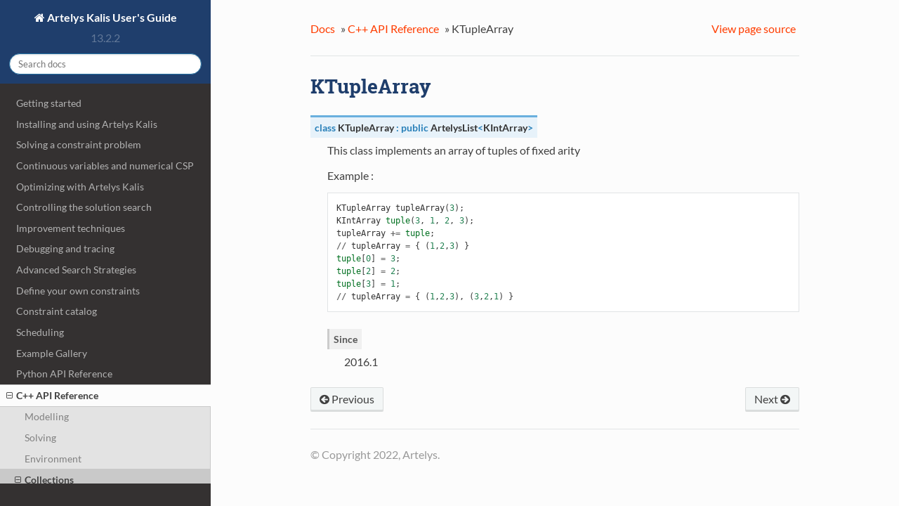

--- FILE ---
content_type: text/html
request_url: https://www.artelys.com/app/docs/kalis/cpp_reference/classes/KTupleArray.html
body_size: 2695
content:


<!DOCTYPE html>
<!--[if IE 8]><html class="no-js lt-ie9" lang="en" > <![endif]-->
<!--[if gt IE 8]><!--> <html class="no-js" lang="en" > <!--<![endif]-->
<head>
  <meta charset="utf-8">
  
  <meta name="viewport" content="width=device-width, initial-scale=1.0">
  
  <title>KTupleArray &mdash; Artelys Kalis User&#39;s Guide 13.2.2 documentation</title>
  

  
  
    <link rel="shortcut icon" href="../../_static/favicon.ico"/>
  

  

  
  
    

  

  
  
    <link rel="stylesheet" href="../../_static/css/Artelys_theme.css" type="text/css" />
  

  
    <link rel="stylesheet" href="../../_static/pygments.css" type="text/css" />
  
    <link rel="stylesheet" href="../../_static/css/Artelys_theme.css" type="text/css" />
  
    <link rel="stylesheet" href="../../_static/graphviz.css" type="text/css" />
  
    <link rel="stylesheet" href="../../_static/tabs.css" type="text/css" />
  

  
        <link rel="index" title="Index"
              href="../../genindex.html"/>
        <link rel="search" title="Search" href="../../search.html"/>
    <link rel="top" title="Artelys Kalis User&#39;s Guide 13.2.2 documentation" href="../../index.html"/>
        <link rel="up" title="C++ API Reference" href="../index.html"/>
        <link rel="next" title="KBranchingSchemeArray" href="KBranchingSchemeArray.html"/>
        <link rel="prev" title="KTaskArray" href="KTaskArray.html"/> 

  
  <script src="../../_static/js/modernizr.min.js"></script>

</head>

<body class="wy-body-for-nav" role="document">

  <div class="wy-grid-for-nav">

    
    <nav data-toggle="wy-nav-shift" class="wy-nav-side">
      <div class="wy-side-scroll">
        <div class="wy-side-nav-search">
          

          
            <a href="../../index.html" class="icon icon-home"> Artelys Kalis User's Guide
          

          
          </a>

          
            
            
              <div class="version">
                13.2.2
              </div>
            
          

          
<div role="search">
  <form id="rtd-search-form" class="wy-form" action="../../search.html" method="get">
    <input type="text" name="q" placeholder="Search docs" />
    <input type="hidden" name="check_keywords" value="yes" />
    <input type="hidden" name="area" value="default" />
  </form>
</div>

          
        </div>

        <div class="wy-menu wy-menu-vertical" data-spy="affix" role="navigation" aria-label="main navigation">
          
            
            
                <ul class="current">
<li class="toctree-l1"><a class="reference internal" href="../../1_gettingStarted.html">Getting started</a></li>
<li class="toctree-l1"><a class="reference internal" href="../../2_installation.html">Installing and using Artelys Kalis</a></li>
<li class="toctree-l1"><a class="reference internal" href="../../3_solveCP.html">Solving a constraint problem</a></li>
<li class="toctree-l1"><a class="reference internal" href="../../4_numericalCSP.html">Continuous variables and numerical CSP</a></li>
<li class="toctree-l1"><a class="reference internal" href="../../5_optimize.html">Optimizing with Artelys Kalis</a></li>
<li class="toctree-l1"><a class="reference internal" href="../../6_controlSearch.html">Controlling the solution search</a></li>
<li class="toctree-l1"><a class="reference internal" href="../../7_improvement.html">Improvement techniques</a></li>
<li class="toctree-l1"><a class="reference internal" href="../../8_debugging.html">Debugging and tracing</a></li>
<li class="toctree-l1"><a class="reference internal" href="../../9_searchStrategies.html">Advanced Search Strategies</a></li>
<li class="toctree-l1"><a class="reference internal" href="../../10_userConstraints.html">Define your own constraints</a></li>
<li class="toctree-l1"><a class="reference internal" href="../../11_constraintsDefinitions.html">Constraint catalog</a></li>
<li class="toctree-l1"><a class="reference internal" href="../../12_scheduling.html">Scheduling</a></li>
<li class="toctree-l1"><a class="reference internal" href="../../13_galleryExamples.html">Example Gallery</a></li>
<li class="toctree-l1"><a class="reference internal" href="../../python_reference/index.html">Python API Reference</a></li>
<li class="toctree-l1 current"><a class="reference internal" href="../index.html">C++ API Reference</a><ul class="current">
<li class="toctree-l2"><a class="reference internal" href="../index.html#modelling">Modelling</a></li>
<li class="toctree-l2"><a class="reference internal" href="../index.html#solving">Solving</a></li>
<li class="toctree-l2"><a class="reference internal" href="../index.html#environment">Environment</a></li>
<li class="toctree-l2 current"><a class="reference internal" href="../index.html#collections">Collections</a><ul class="current">
<li class="toctree-l3"><a class="reference internal" href="KIntArray.html">KIntArray</a></li>
<li class="toctree-l3"><a class="reference internal" href="KDoubleArray.html">KDoubleArray</a></li>
<li class="toctree-l3"><a class="reference internal" href="KIntMatrix.html">KIntMatrix</a></li>
<li class="toctree-l3"><a class="reference internal" href="KIntVarArray.html">KIntVarArray</a></li>
<li class="toctree-l3"><a class="reference internal" href="KIntVarMatrix.html">KIntVarMatrix</a></li>
<li class="toctree-l3"><a class="reference internal" href="KNumVarArray.html">KNumVarArray</a></li>
<li class="toctree-l3"><a class="reference internal" href="KResourceArray.html">KResourceArray</a></li>
<li class="toctree-l3"><a class="reference internal" href="KResourceUsageArray.html">KResourceUsageArray</a></li>
<li class="toctree-l3"><a class="reference internal" href="KTaskArray.html">KTaskArray</a></li>
<li class="toctree-l3 current"><a class="current reference internal" href="#">KTupleArray</a></li>
<li class="toctree-l3"><a class="reference internal" href="KBranchingSchemeArray.html">KBranchingSchemeArray</a></li>
<li class="toctree-l3"><a class="reference internal" href="KSolutionArray.html">KSolutionArray</a></li>
</ul>
</li>
</ul>
</li>
<li class="toctree-l1"><a class="reference internal" href="../../java_reference/index.html">Java API Reference</a></li>
<li class="toctree-l1"><a class="reference internal" href="../../14_glossary.html">Glossary</a></li>
</ul>

            
          
        </div>
      </div>
    </nav>

    <section data-toggle="wy-nav-shift" class="wy-nav-content-wrap">

      
      <nav class="wy-nav-top" role="navigation" aria-label="top navigation">
        <i data-toggle="wy-nav-top" class="fa fa-bars"></i>
        <a href="../../index.html">Artelys Kalis User's Guide</a>
      </nav>


      
      <div class="wy-nav-content">
        <div class="rst-content">
          

 



<div role="navigation" aria-label="breadcrumbs navigation">
  <ul class="wy-breadcrumbs">
    <li><a href="../../index.html">Docs</a> &raquo;</li>
      
          <li><a href="../index.html">C++ API Reference</a> &raquo;</li>
      
    <li>KTupleArray</li>
      <li class="wy-breadcrumbs-aside">
        
          
            <a href="../../_sources/cpp_reference/classes/KTupleArray.rst.txt" rel="nofollow"> View page source</a>
          
        
      </li>
  </ul>
  <hr/>
</div>
          <div role="main" class="document" itemscope="itemscope" itemtype="http://schema.org/Article">
           <div itemprop="articleBody">
            
  <div class="section" id="ktuplearray">
<h1>KTupleArray<a class="headerlink" href="#ktuplearray" title="Permalink to this headline">¶</a></h1>
<dl class="cpp class">
<dt class="sig sig-object cpp" id="_CPPv411KTupleArray">
<span id="_CPPv311KTupleArray"></span><span id="_CPPv211KTupleArray"></span><span id="KTupleArray"></span><span class="target" id="class_k_tuple_array"></span><span class="k"><span class="pre">class</span></span><span class="w"> </span><span class="sig-name descname"><span class="n"><span class="pre">KTupleArray</span></span></span><span class="w"> </span><span class="p"><span class="pre">:</span></span><span class="w"> </span><span class="k"><span class="pre">public</span></span><span class="w"> </span><span class="n"><span class="pre">ArtelysList</span></span><span class="p"><span class="pre">&lt;</span></span><a class="reference internal" href="KIntArray.html#_CPPv49KIntArray" title="KIntArray"><span class="n"><span class="pre">KIntArray</span></span></a><span class="p"><span class="pre">&gt;</span></span><a class="headerlink" href="#_CPPv411KTupleArray" title="Permalink to this definition">¶</a><br /></dt>
<dd><p>This class implements an array of tuples of fixed arity</p>
<p>Example : <div class="highlight-default notranslate"><div class="highlight"><pre><span></span><span class="n">KTupleArray</span> <span class="n">tupleArray</span><span class="p">(</span><span class="mi">3</span><span class="p">);</span>
<span class="n">KIntArray</span> <span class="nb">tuple</span><span class="p">(</span><span class="mi">3</span><span class="p">,</span> <span class="mi">1</span><span class="p">,</span> <span class="mi">2</span><span class="p">,</span> <span class="mi">3</span><span class="p">);</span>
<span class="n">tupleArray</span> <span class="o">+=</span> <span class="nb">tuple</span><span class="p">;</span>
<span class="o">//</span> <span class="n">tupleArray</span> <span class="o">=</span> <span class="p">{</span> <span class="p">(</span><span class="mi">1</span><span class="p">,</span><span class="mi">2</span><span class="p">,</span><span class="mi">3</span><span class="p">)</span> <span class="p">}</span>
<span class="nb">tuple</span><span class="p">[</span><span class="mi">0</span><span class="p">]</span> <span class="o">=</span> <span class="mi">3</span><span class="p">;</span>
<span class="nb">tuple</span><span class="p">[</span><span class="mi">2</span><span class="p">]</span> <span class="o">=</span> <span class="mi">2</span><span class="p">;</span>
<span class="nb">tuple</span><span class="p">[</span><span class="mi">3</span><span class="p">]</span> <span class="o">=</span> <span class="mi">1</span><span class="p">;</span>
<span class="o">//</span> <span class="n">tupleArray</span> <span class="o">=</span> <span class="p">{</span> <span class="p">(</span><span class="mi">1</span><span class="p">,</span><span class="mi">2</span><span class="p">,</span><span class="mi">3</span><span class="p">),</span> <span class="p">(</span><span class="mi">3</span><span class="p">,</span><span class="mi">2</span><span class="p">,</span><span class="mi">1</span><span class="p">)</span> <span class="p">}</span>
</pre></div>
</div>
</p>
<p><dl class="simple">
<dt><strong>Since</strong></dt><dd><p>2016.1 </p>
</dd>
</dl>
</p>
</dd></dl>

</div>


           </div>
          </div>
          <footer>
  
    <div class="rst-footer-buttons" role="navigation" aria-label="footer navigation">
      
        <a href="KBranchingSchemeArray.html" class="btn btn-neutral float-right" title="KBranchingSchemeArray" accesskey="n">Next <span class="fa fa-arrow-circle-right"></span></a>
      
      
        <a href="KTaskArray.html" class="btn btn-neutral" title="KTaskArray" accesskey="p"><span class="fa fa-arrow-circle-left"></span> Previous</a>
      
    </div>
  

  <hr/>
  <div role="contentinfo">
    <p>
        &copy; Copyright 2022, Artelys.

    </p>
  </div> 

</footer>

        </div>
      </div>

    </section>

  </div>
  


  

    <script type="text/javascript">
        var DOCUMENTATION_OPTIONS = {
            URL_ROOT:'../../',
            VERSION:'13.2.2',
            COLLAPSE_INDEX:false,
            FILE_SUFFIX:'.html',
            HAS_SOURCE:  true
        };
    </script>
      <script type="text/javascript" src="../../_static/documentation_options.js"></script>
      <script type="text/javascript" src="../../_static/jquery.js"></script>
      <script type="text/javascript" src="../../_static/underscore.js"></script>
      <script type="text/javascript" src="../../_static/doctools.js"></script>

  

  
  
    <script type="text/javascript" src="../../_static/js/theme.js"></script>
  

  
  
  <script type="text/javascript">
      jQuery(function () {
          SphinxRtdTheme.StickyNav.enable();
      });
  </script>
   

</body>
</html>

--- FILE ---
content_type: text/css
request_url: https://www.artelys.com/app/docs/kalis/_static/css/Artelys_theme.css
body_size: 506
content:
@import url("theme.css");

.wy-side-nav-search {
     background-color:#1f3e6c;
}

.wy-nav-top {
     background-color:#1f3e6c;
}

.wy-menu-vertical a, .wy-menu-vertical a:hover, .wy-menu-vertical a:visited {
     color:#b3b3b3;
}

.wy-side-nav-search a, .wy-side-nav-search a:hover, .wy-side-nav-search a:visited, .wy-nav-top a, .wy-nav-top a:hover, .wy-nav-top a:visited {
     color:#fff;
}

a, a:active, a:visited {
     color:#ff3d00;
}

a:hover{
	color:#ff3d00;
    text-decoration : underline;
}

h1, h2, h3, h4{
    color:#1f3e6c;
 /*	   font-family:"Yanone Kaffeesatz";
font-weight: 200;
	font-size: 42px;*/
}

.wy-alert.wy-alert-info .wy-alert-title, .rst-content .note .wy-alert-title, .rst-content .wy-alert-info.attention .wy-alert-title, .rst-content .wy-alert-info.caution .wy-alert-title, .rst-content .wy-alert-info.danger .wy-alert-title, .rst-content .wy-alert-info.error .wy-alert-title, .rst-content .wy-alert-info.hint .wy-alert-title, .rst-content .wy-alert-info.important .wy-alert-title, .rst-content .wy-alert-info.tip .wy-alert-title, .rst-content .wy-alert-info.warning .wy-alert-title, .rst-content .seealso .wy-alert-title, .rst-content .wy-alert-info.admonition-todo .wy-alert-title, .wy-alert.wy-alert-info .rst-content .admonition-title, .rst-content .wy-alert.wy-alert-info .admonition-title, .rst-content .note .admonition-title, .rst-content .wy-alert-info.attention .admonition-title, .rst-content .wy-alert-info.caution .admonition-title, .rst-content .wy-alert-info.danger .admonition-title, .rst-content .wy-alert-info.error .admonition-title, .rst-content .wy-alert-info.hint .admonition-title, .rst-content .wy-alert-info.important .admonition-title, .rst-content .wy-alert-info.tip .admonition-title, .rst-content .wy-alert-info.warning .admonition-title, .rst-content .seealso .admonition-title, .rst-content .wy-alert-info.admonition-todo .admonition-title{
	background-color:#702283;
}

.wy-alert.wy-alert-info, .rst-content .note, .rst-content .wy-alert-info.attention, .rst-content .wy-alert-info.caution, .rst-content .wy-alert-info.danger, .rst-content .wy-alert-info.error, .rst-content .wy-alert-info.hint, .rst-content .wy-alert-info.important, .rst-content .wy-alert-info.tip, .rst-content .wy-alert-info.warning, .rst-content .seealso, .rst-content .wy-alert-info.admonition-todo{
	background-color:#bfb6c1;
}

/* @media (min-width: 991px){

	.wy-nav-content{
		background-image: url(../Artelys_Head.png);
		background-repeat: no-repeat;	
		padding-top:75px;
	}
} */

--- FILE ---
content_type: text/css
request_url: https://www.artelys.com/app/docs/kalis/_static/css/theme.css
body_size: 19986
content:
* {
    -webkit-box-sizing: border-box;
    -moz-box-sizing: border-box;
    box-sizing: border-box
}
article,
aside,
details,
figcaption,
figure,
footer,
header,
hgroup,
nav,
section {
    display: block
}
audio,
canvas,
video {
    display: inline-block;
    *display: inline;
    *zoom: 1
}
audio:not([controls]) {
    display: none
}
[hidden] {
    display: none
}
* {
    -webkit-box-sizing: border-box;
    -moz-box-sizing: border-box;
    box-sizing: border-box
}
html {
    font-size: 100%;
    -webkit-text-size-adjust: 100%;
    -ms-text-size-adjust: 100%
}
body {
    margin: 0
}
a:hover,
a:active {
    outline: 0
}
abbr[title] {
    border-bottom: 1px dotted
}
b,
strong {
    font-weight: bold
}
blockquote {
    margin: 0
}
dfn {
    font-style: italic
}
ins {
    background: #ff9;
    color: #000;
    text-decoration: none
}
mark {
    background: #ff0;
    color: #000;
    font-style: italic;
    font-weight: bold
}
pre,
code,
.rst-content tt,
.rst-content code,
kbd,
samp {
    font-family: monospace, serif;
    _font-family: "courier new", monospace;
    font-size: 1em
}
pre {
    white-space: pre
}
q {
    quotes: none
}
q:before,
q:after {
    content: "";
    content: none
}
small {
    font-size: 85%
}
sub,
sup {
    font-size: 75%;
    line-height: 0;
    position: relative;
    vertical-align: baseline
}
sup {
    top: -0.5em
}
sub {
    bottom: -0.25em
}
ul,
ol,
dl {
    margin: 0;
    padding: 0;
    list-style: none;
    list-style-image: none
}
li {
    list-style: none
}
dd {
    margin: 0
}
img {
    border: 0;
    -ms-interpolation-mode: bicubic;
    vertical-align: middle;
    max-width: 100%
}
svg:not(:root) {
    overflow: hidden
}
figure {
    margin: 0
}
form {
    margin: 0
}
fieldset {
    border: 0;
    margin: 0;
    padding: 0
}
label {
    cursor: pointer
}
legend {
    border: 0;
    *margin-left: -7px;
    padding: 0;
    white-space: normal
}
button,
input,
select,
textarea {
    font-size: 100%;
    margin: 0;
    vertical-align: baseline;
    *vertical-align: middle
}
button,
input {
    line-height: normal
}
button,
input[type="button"],
input[type="reset"],
input[type="submit"] {
    cursor: pointer;
    -webkit-appearance: button;
    *overflow: visible
}
button[disabled],
input[disabled] {
    cursor: default
}
input[type="checkbox"],
input[type="radio"] {
    box-sizing: border-box;
    padding: 0;
    *width: 13px;
    *height: 13px
}
input[type="search"] {
    -webkit-appearance: textfield;
    -moz-box-sizing: content-box;
    -webkit-box-sizing: content-box;
    box-sizing: content-box
}
input[type="search"]::-webkit-search-decoration,
input[type="search"]::-webkit-search-cancel-button {
    -webkit-appearance: none
}
button::-moz-focus-inner,
input::-moz-focus-inner {
    border: 0;
    padding: 0
}
textarea {
    overflow: auto;
    vertical-align: top;
    resize: vertical
}
table {
    border-collapse: collapse;
    border-spacing: 0
}
td {
    vertical-align: top
}
.chromeframe {
    margin: 0.2em 0;
    background: #ccc;
    color: #000;
    padding: 0.2em 0
}
.ir {
    display: block;
    border: 0;
    text-indent: -999em;
    overflow: hidden;
    background-color: transparent;
    background-repeat: no-repeat;
    text-align: left;
    direction: ltr;
    *line-height: 0
}
.ir br {
    display: none
}
.hidden {
    display: none !important;
    visibility: hidden
}
.visuallyhidden {
    border: 0;
    clip: rect(0 0 0 0);
    height: 1px;
    margin: -1px;
    overflow: hidden;
    padding: 0;
    position: absolute;
    width: 1px
}
.visuallyhidden.focusable:active,
.visuallyhidden.focusable:focus {
    clip: auto;
    height: auto;
    margin: 0;
    overflow: visible;
    position: static;
    width: auto
}
.invisible {
    visibility: hidden
}
.relative {
    position: relative
}
big,
small {
    font-size: 100%
}
@media print {
    html,
    body,
    section {
        background: none !important
    }
    * {
        box-shadow: none !important;
        text-shadow: none !important;
        filter: none !important;
        -ms-filter: none !important
    }
    a,
    a:visited {
        text-decoration: underline
    }
    .ir a:after,
    a[href^="javascript:"]:after,
    a[href^="#"]:after {
        content: ""
    }
    pre,
    blockquote {
        page-break-inside: avoid
    }
    thead {
        display: table-header-group
    }
    tr,
    img {
        page-break-inside: avoid
    }
    img {
        max-width: 100% !important
    }
    @page {
        margin: 0.5cm
    }
    p,
    h2,
    .rst-content .toctree-wrapper p.caption,
    h3 {
        orphans: 3;
        widows: 3
    }
    h2,
    .rst-content .toctree-wrapper p.caption,
    h3 {
        page-break-after: avoid
    }
}
.fa:before,
.wy-menu-vertical li span.toctree-expand:before,
.wy-menu-vertical li.on a span.toctree-expand:before,
.wy-menu-vertical li.current>a span.toctree-expand:before,
.rst-content .admonition-title:before,
.rst-content h1 .headerlink:before,
.rst-content h2 .headerlink:before,
.rst-content h3 .headerlink:before,
.rst-content h4 .headerlink:before,
.rst-content h5 .headerlink:before,
.rst-content h6 .headerlink:before,
.rst-content dl dt .headerlink:before,
.rst-content p.caption .headerlink:before,
.rst-content tt.download span:first-child:before,
.rst-content code.download span:first-child:before,
.icon:before,
.wy-dropdown .caret:before,
.wy-inline-validate.wy-inline-validate-success .wy-input-context:before,
.wy-inline-validate.wy-inline-validate-danger .wy-input-context:before,
.wy-inline-validate.wy-inline-validate-warning .wy-input-context:before,
.wy-inline-validate.wy-inline-validate-info .wy-input-context:before,
.wy-alert,
.rst-content .note,
.rst-content .attention,
.rst-content .caution,
.rst-content .danger,
.rst-content .error,
.rst-content .hint,
.rst-content .important,
.rst-content .tip,
.rst-content .warning,
.rst-content .seealso,
.rst-content .admonition-todo,
.btn,
input[type="text"],
input[type="password"],
input[type="email"],
input[type="url"],
input[type="date"],
input[type="month"],
input[type="time"],
input[type="datetime"],
input[type="datetime-local"],
input[type="week"],
input[type="number"],
input[type="search"],
input[type="tel"],
input[type="color"],
select,
textarea,
.wy-menu-vertical li.on a,
.wy-menu-vertical li.current>a,
.wy-side-nav-search>a,
.wy-side-nav-search .wy-dropdown>a,
.wy-nav-top a {
    -webkit-font-smoothing: antialiased
}
.clearfix {
    *zoom: 1
}
.clearfix:before,
.clearfix:after {
    display: table;
    content: ""
}
.clearfix:after {
    clear: both
}
/*!
 *  Font Awesome 4.2.0 by @davegandy - http://fontawesome.io - @fontawesome
 *  License - http://fontawesome.io/license (Font: SIL OFL 1.1, CSS: MIT License)
 */

@font-face {
    font-family: 'FontAwesome';
    src: url("../fonts/fontawesome-webfont.eot?v=4.2.0");
    src: url("../fonts/fontawesome-webfont.eot?#iefix&v=4.2.0") format("embedded-opentype"), url("../fonts/fontawesome-webfont.woff?v=4.2.0") format("woff"), url("../fonts/fontawesome-webfont.ttf?v=4.2.0") format("truetype"), url("../fonts/fontawesome-webfont.svg?v=4.2.0#fontawesomeregular") format("svg");
    font-weight: normal;
    font-style: normal
}
.fa,
.wy-menu-vertical li span.toctree-expand,
.wy-menu-vertical li.on a span.toctree-expand,
.wy-menu-vertical li.current>a span.toctree-expand,
.rst-content .admonition-title,
.rst-content h1 .headerlink,
.rst-content h2 .headerlink,
.rst-content h3 .headerlink,
.rst-content h4 .headerlink,
.rst-content h5 .headerlink,
.rst-content h6 .headerlink,
.rst-content dl dt .headerlink,
.rst-content p.caption .headerlink,
.rst-content tt.download span:first-child,
.rst-content code.download span:first-child,
.icon {
    display: inline-block;
    font: normal normal normal 14px/1 FontAwesome;
    font-size: inherit;
    text-rendering: auto;
    -webkit-font-smoothing: antialiased;
    -moz-osx-font-smoothing: grayscale
}
.fa-lg {
    font-size: 1.33333em;
    line-height: 0.75em;
    vertical-align: -15%
}
.fa-2x {
    font-size: 2em
}
.fa-3x {
    font-size: 3em
}
.fa-4x {
    font-size: 4em
}
.fa-5x {
    font-size: 5em
}
.fa-fw {
    width: 1.28571em;
    text-align: center
}
.fa-ul {
    padding-left: 0;
    margin-left: 2.14286em;
    list-style-type: none
}
.fa-ul>li {
    position: relative
}
.fa-li {
    position: absolute;
    left: -2.14286em;
    width: 2.14286em;
    top: 0.14286em;
    text-align: center
}
.fa-li.fa-lg {
    left: -1.85714em
}
.fa-border {
    padding: .2em .25em .15em;
    border: solid 0.08em #eee;
    border-radius: .1em
}
.pull-right {
    float: right
}
.pull-left {
    float: left
}
.fa.pull-left,
.wy-menu-vertical li span.pull-left.toctree-expand,
.wy-menu-vertical li.on a span.pull-left.toctree-expand,
.wy-menu-vertical li.current>a span.pull-left.toctree-expand,
.rst-content .pull-left.admonition-title,
.rst-content h1 .pull-left.headerlink,
.rst-content h2 .pull-left.headerlink,
.rst-content h3 .pull-left.headerlink,
.rst-content h4 .pull-left.headerlink,
.rst-content h5 .pull-left.headerlink,
.rst-content h6 .pull-left.headerlink,
.rst-content dl dt .pull-left.headerlink,
.rst-content p.caption .pull-left.headerlink,
.rst-content tt.download span.pull-left:first-child,
.rst-content code.download span.pull-left:first-child,
.pull-left.icon {
    margin-right: .3em
}
.fa.pull-right,
.wy-menu-vertical li span.pull-right.toctree-expand,
.wy-menu-vertical li.on a span.pull-right.toctree-expand,
.wy-menu-vertical li.current>a span.pull-right.toctree-expand,
.rst-content .pull-right.admonition-title,
.rst-content h1 .pull-right.headerlink,
.rst-content h2 .pull-right.headerlink,
.rst-content h3 .pull-right.headerlink,
.rst-content h4 .pull-right.headerlink,
.rst-content h5 .pull-right.headerlink,
.rst-content h6 .pull-right.headerlink,
.rst-content dl dt .pull-right.headerlink,
.rst-content p.caption .pull-right.headerlink,
.rst-content tt.download span.pull-right:first-child,
.rst-content code.download span.pull-right:first-child,
.pull-right.icon {
    margin-left: .3em
}
.fa-spin {
    -webkit-animation: fa-spin 2s infinite linear;
    animation: fa-spin 2s infinite linear
}
@-webkit-keyframes fa-spin {
    0% {
        -webkit-transform: rotate(0deg);
        transform: rotate(0deg)
    }
    100% {
        -webkit-transform: rotate(359deg);
        transform: rotate(359deg)
    }
}
@keyframes fa-spin {
    0% {
        -webkit-transform: rotate(0deg);
        transform: rotate(0deg)
    }
    100% {
        -webkit-transform: rotate(359deg);
        transform: rotate(359deg)
    }
}
.fa-rotate-90 {
    filter: progid: DXImageTransform.Microsoft.BasicImage(rotation=1);
    -webkit-transform: rotate(90deg);
    -ms-transform: rotate(90deg);
    transform: rotate(90deg)
}
.fa-rotate-180 {
    filter: progid: DXImageTransform.Microsoft.BasicImage(rotation=2);
    -webkit-transform: rotate(180deg);
    -ms-transform: rotate(180deg);
    transform: rotate(180deg)
}
.fa-rotate-270 {
    filter: progid: DXImageTransform.Microsoft.BasicImage(rotation=3);
    -webkit-transform: rotate(270deg);
    -ms-transform: rotate(270deg);
    transform: rotate(270deg)
}
.fa-flip-horizontal {
    filter: progid: DXImageTransform.Microsoft.BasicImage(rotation=0);
    -webkit-transform: scale(-1, 1);
    -ms-transform: scale(-1, 1);
    transform: scale(-1, 1)
}
.fa-flip-vertical {
    filter: progid: DXImageTransform.Microsoft.BasicImage(rotation=2);
    -webkit-transform: scale(1, -1);
    -ms-transform: scale(1, -1);
    transform: scale(1, -1)
}
:root .fa-rotate-90,
:root .fa-rotate-180,
:root .fa-rotate-270,
:root .fa-flip-horizontal,
:root .fa-flip-vertical {
    filter: none
}
.fa-stack {
    position: relative;
    display: inline-block;
    width: 2em;
    height: 2em;
    line-height: 2em;
    vertical-align: middle
}
.fa-stack-1x,
.fa-stack-2x {
    position: absolute;
    left: 0;
    width: 100%;
    text-align: center
}
.fa-stack-1x {
    line-height: inherit
}
.fa-stack-2x {
    font-size: 2em
}
.fa-inverse {
    color: #fff
}
.fa-glass:before {
    content: ""
}
.fa-music:before {
    content: ""
}
.fa-search:before,
.icon-search:before {
    content: ""
}
.fa-envelope-o:before {
    content: ""
}
.fa-heart:before {
    content: ""
}
.fa-star:before {
    content: ""
}
.fa-star-o:before {
    content: ""
}
.fa-user:before {
    content: ""
}
.fa-film:before {
    content: ""
}
.fa-th-large:before {
    content: ""
}
.fa-th:before {
    content: ""
}
.fa-th-list:before {
    content: ""
}
.fa-check:before {
    content: ""
}
.fa-remove:before,
.fa-close:before,
.fa-times:before {
    content: ""
}
.fa-search-plus:before {
    content: ""
}
.fa-search-minus:before {
    content: ""
}
.fa-power-off:before {
    content: ""
}
.fa-signal:before {
    content: ""
}
.fa-gear:before,
.fa-cog:before {
    content: ""
}
.fa-trash-o:before {
    content: ""
}
.fa-home:before,
.icon-home:before {
    content: ""
}
.fa-file-o:before {
    content: ""
}
.fa-clock-o:before {
    content: ""
}
.fa-road:before {
    content: ""
}
.fa-download:before,
.rst-content tt.download span:first-child:before,
.rst-content code.download span:first-child:before {
    content: ""
}
.fa-arrow-circle-o-down:before {
    content: ""
}
.fa-arrow-circle-o-up:before {
    content: ""
}
.fa-inbox:before {
    content: ""
}
.fa-play-circle-o:before {
    content: ""
}
.fa-rotate-right:before,
.fa-repeat:before {
    content: ""
}
.fa-refresh:before {
    content: ""
}
.fa-list-alt:before {
    content: ""
}
.fa-lock:before {
    content: ""
}
.fa-flag:before {
    content: ""
}
.fa-headphones:before {
    content: ""
}
.fa-volume-off:before {
    content: ""
}
.fa-volume-down:before {
    content: ""
}
.fa-volume-up:before {
    content: ""
}
.fa-qrcode:before {
    content: ""
}
.fa-barcode:before {
    content: ""
}
.fa-tag:before {
    content: ""
}
.fa-tags:before {
    content: ""
}
.fa-book:before,
.icon-book:before {
    content: ""
}
.fa-bookmark:before {
    content: ""
}
.fa-print:before {
    content: ""
}
.fa-camera:before {
    content: ""
}
.fa-font:before {
    content: ""
}
.fa-bold:before {
    content: ""
}
.fa-italic:before {
    content: ""
}
.fa-text-height:before {
    content: ""
}
.fa-text-width:before {
    content: ""
}
.fa-align-left:before {
    content: ""
}
.fa-align-center:before {
    content: ""
}
.fa-align-right:before {
    content: ""
}
.fa-align-justify:before {
    content: ""
}
.fa-list:before {
    content: ""
}
.fa-dedent:before,
.fa-outdent:before {
    content: ""
}
.fa-indent:before {
    content: ""
}
.fa-video-camera:before {
    content: ""
}
.fa-photo:before,
.fa-image:before,
.fa-picture-o:before {
    content: ""
}
.fa-pencil:before {
    content: ""
}
.fa-map-marker:before {
    content: ""
}
.fa-adjust:before {
    content: ""
}
.fa-tint:before {
    content: ""
}
.fa-edit:before,
.fa-pencil-square-o:before {
    content: ""
}
.fa-share-square-o:before {
    content: ""
}
.fa-check-square-o:before {
    content: ""
}
.fa-arrows:before {
    content: ""
}
.fa-step-backward:before {
    content: ""
}
.fa-fast-backward:before {
    content: ""
}
.fa-backward:before {
    content: ""
}
.fa-play:before {
    content: ""
}
.fa-pause:before {
    content: ""
}
.fa-stop:before {
    content: ""
}
.fa-forward:before {
    content: ""
}
.fa-fast-forward:before {
    content: ""
}
.fa-step-forward:before {
    content: ""
}
.fa-eject:before {
    content: ""
}
.fa-chevron-left:before {
    content: ""
}
.fa-chevron-right:before {
    content: ""
}
.fa-plus-circle:before {
    content: ""
}
.fa-minus-circle:before {
    content: ""
}
.fa-times-circle:before,
.wy-inline-validate.wy-inline-validate-danger .wy-input-context:before {
    content: ""
}
.fa-check-circle:before,
.wy-inline-validate.wy-inline-validate-success .wy-input-context:before {
    content: ""
}
.fa-question-circle:before {
    content: ""
}
.fa-info-circle:before {
    content: ""
}
.fa-crosshairs:before {
    content: ""
}
.fa-times-circle-o:before {
    content: ""
}
.fa-check-circle-o:before {
    content: ""
}
.fa-ban:before {
    content: ""
}
.fa-arrow-left:before {
    content: ""
}
.fa-arrow-right:before {
    content: ""
}
.fa-arrow-up:before {
    content: ""
}
.fa-arrow-down:before {
    content: ""
}
.fa-mail-forward:before,
.fa-share:before {
    content: ""
}
.fa-expand:before {
    content: ""
}
.fa-compress:before {
    content: ""
}
.fa-plus:before {
    content: ""
}
.fa-minus:before {
    content: ""
}
.fa-asterisk:before {
    content: ""
}
.fa-exclamation-circle:before,
.wy-inline-validate.wy-inline-validate-warning .wy-input-context:before,
.wy-inline-validate.wy-inline-validate-info .wy-input-context:before,
.rst-content .admonition-title:before {
    content: ""
}
.fa-gift:before {
    content: ""
}
.fa-leaf:before {
    content: ""
}
.fa-fire:before,
.icon-fire:before {
    content: ""
}
.fa-eye:before {
    content: ""
}
.fa-eye-slash:before {
    content: ""
}
.fa-warning:before,
.fa-exclamation-triangle:before {
    content: ""
}
.fa-plane:before {
    content: ""
}
.fa-calendar:before {
    content: ""
}
.fa-random:before {
    content: ""
}
.fa-comment:before {
    content: ""
}
.fa-magnet:before {
    content: ""
}
.fa-chevron-up:before {
    content: ""
}
.fa-chevron-down:before {
    content: ""
}
.fa-retweet:before {
    content: ""
}
.fa-shopping-cart:before {
    content: ""
}
.fa-folder:before {
    content: ""
}
.fa-folder-open:before {
    content: ""
}
.fa-arrows-v:before {
    content: ""
}
.fa-arrows-h:before {
    content: ""
}
.fa-bar-chart-o:before,
.fa-bar-chart:before {
    content: ""
}
.fa-twitter-square:before {
    content: ""
}
.fa-facebook-square:before {
    content: ""
}
.fa-camera-retro:before {
    content: ""
}
.fa-key:before {
    content: ""
}
.fa-gears:before,
.fa-cogs:before {
    content: ""
}
.fa-comments:before {
    content: ""
}
.fa-thumbs-o-up:before {
    content: ""
}
.fa-thumbs-o-down:before {
    content: ""
}
.fa-star-half:before {
    content: ""
}
.fa-heart-o:before {
    content: ""
}
.fa-sign-out:before {
    content: ""
}
.fa-linkedin-square:before {
    content: ""
}
.fa-thumb-tack:before {
    content: ""
}
.fa-external-link:before {
    content: ""
}
.fa-sign-in:before {
    content: ""
}
.fa-trophy:before {
    content: ""
}
.fa-github-square:before {
    content: ""
}
.fa-upload:before {
    content: ""
}
.fa-lemon-o:before {
    content: ""
}
.fa-phone:before {
    content: ""
}
.fa-square-o:before {
    content: ""
}
.fa-bookmark-o:before {
    content: ""
}
.fa-phone-square:before {
    content: ""
}
.fa-twitter:before {
    content: ""
}
.fa-facebook:before {
    content: ""
}
.fa-github:before,
.icon-github:before {
    content: ""
}
.fa-unlock:before {
    content: ""
}
.fa-credit-card:before {
    content: ""
}
.fa-rss:before {
    content: ""
}
.fa-hdd-o:before {
    content: ""
}
.fa-bullhorn:before {
    content: ""
}
.fa-bell:before {
    content: ""
}
.fa-certificate:before {
    content: ""
}
.fa-hand-o-right:before {
    content: ""
}
.fa-hand-o-left:before {
    content: ""
}
.fa-hand-o-up:before {
    content: ""
}
.fa-hand-o-down:before {
    content: ""
}
.fa-arrow-circle-left:before,
.icon-circle-arrow-left:before {
    content: ""
}
.fa-arrow-circle-right:before,
.icon-circle-arrow-right:before {
    content: ""
}
.fa-arrow-circle-up:before {
    content: ""
}
.fa-arrow-circle-down:before {
    content: ""
}
.fa-globe:before {
    content: ""
}
.fa-wrench:before {
    content: ""
}
.fa-tasks:before {
    content: ""
}
.fa-filter:before {
    content: ""
}
.fa-briefcase:before {
    content: ""
}
.fa-arrows-alt:before {
    content: ""
}
.fa-group:before,
.fa-users:before {
    content: ""
}
.fa-chain:before,
.fa-link:before,
.icon-link:before {
    content: ""
}
.fa-cloud:before {
    content: ""
}
.fa-flask:before {
    content: ""
}
.fa-cut:before,
.fa-scissors:before {
    content: ""
}
.fa-copy:before,
.fa-files-o:before {
    content: ""
}
.fa-paperclip:before {
    content: ""
}
.fa-save:before,
.fa-floppy-o:before {
    content: ""
}
.fa-square:before {
    content: ""
}
.fa-navicon:before,
.fa-reorder:before,
.fa-bars:before {
    content: ""
}
.fa-list-ul:before {
    content: ""
}
.fa-list-ol:before {
    content: ""
}
.fa-strikethrough:before {
    content: ""
}
.fa-underline:before {
    content: ""
}
.fa-table:before {
    content: ""
}
.fa-magic:before {
    content: ""
}
.fa-truck:before {
    content: ""
}
.fa-pinterest:before {
    content: ""
}
.fa-pinterest-square:before {
    content: ""
}
.fa-google-plus-square:before {
    content: ""
}
.fa-google-plus:before {
    content: ""
}
.fa-money:before {
    content: ""
}
.fa-caret-down:before,
.wy-dropdown .caret:before,
.icon-caret-down:before {
    content: ""
}
.fa-caret-up:before {
    content: ""
}
.fa-caret-left:before {
    content: ""
}
.fa-caret-right:before {
    content: ""
}
.fa-columns:before {
    content: ""
}
.fa-unsorted:before,
.fa-sort:before {
    content: ""
}
.fa-sort-down:before,
.fa-sort-desc:before {
    content: ""
}
.fa-sort-up:before,
.fa-sort-asc:before {
    content: ""
}
.fa-envelope:before {
    content: ""
}
.fa-linkedin:before {
    content: ""
}
.fa-rotate-left:before,
.fa-undo:before {
    content: ""
}
.fa-legal:before,
.fa-gavel:before {
    content: ""
}
.fa-dashboard:before,
.fa-tachometer:before {
    content: ""
}
.fa-comment-o:before {
    content: ""
}
.fa-comments-o:before {
    content: ""
}
.fa-flash:before,
.fa-bolt:before {
    content: ""
}
.fa-sitemap:before {
    content: ""
}
.fa-umbrella:before {
    content: ""
}
.fa-paste:before,
.fa-clipboard:before {
    content: ""
}
.fa-lightbulb-o:before {
    content: ""
}
.fa-exchange:before {
    content: ""
}
.fa-cloud-download:before {
    content: ""
}
.fa-cloud-upload:before {
    content: ""
}
.fa-user-md:before {
    content: ""
}
.fa-stethoscope:before {
    content: ""
}
.fa-suitcase:before {
    content: ""
}
.fa-bell-o:before {
    content: ""
}
.fa-coffee:before {
    content: ""
}
.fa-cutlery:before {
    content: ""
}
.fa-file-text-o:before {
    content: ""
}
.fa-building-o:before {
    content: ""
}
.fa-hospital-o:before {
    content: ""
}
.fa-ambulance:before {
    content: ""
}
.fa-medkit:before {
    content: ""
}
.fa-fighter-jet:before {
    content: ""
}
.fa-beer:before {
    content: ""
}
.fa-h-square:before {
    content: ""
}
.fa-plus-square:before {
    content: ""
}
.fa-angle-double-left:before {
    content: ""
}
.fa-angle-double-right:before {
    content: ""
}
.fa-angle-double-up:before {
    content: ""
}
.fa-angle-double-down:before {
    content: ""
}
.fa-angle-left:before {
    content: ""
}
.fa-angle-right:before {
    content: ""
}
.fa-angle-up:before {
    content: ""
}
.fa-angle-down:before {
    content: ""
}
.fa-desktop:before {
    content: ""
}
.fa-laptop:before {
    content: ""
}
.fa-tablet:before {
    content: ""
}
.fa-mobile-phone:before,
.fa-mobile:before {
    content: ""
}
.fa-circle-o:before {
    content: ""
}
.fa-quote-left:before {
    content: ""
}
.fa-quote-right:before {
    content: ""
}
.fa-spinner:before {
    content: ""
}
.fa-circle:before {
    content: ""
}
.fa-mail-reply:before,
.fa-reply:before {
    content: ""
}
.fa-github-alt:before {
    content: ""
}
.fa-folder-o:before {
    content: ""
}
.fa-folder-open-o:before {
    content: ""
}
.fa-smile-o:before {
    content: ""
}
.fa-frown-o:before {
    content: ""
}
.fa-meh-o:before {
    content: ""
}
.fa-gamepad:before {
    content: ""
}
.fa-keyboard-o:before {
    content: ""
}
.fa-flag-o:before {
    content: ""
}
.fa-flag-checkered:before {
    content: ""
}
.fa-terminal:before {
    content: ""
}
.fa-code:before {
    content: ""
}
.fa-mail-reply-all:before,
.fa-reply-all:before {
    content: ""
}
.fa-star-half-empty:before,
.fa-star-half-full:before,
.fa-star-half-o:before {
    content: ""
}
.fa-location-arrow:before {
    content: ""
}
.fa-crop:before {
    content: ""
}
.fa-code-fork:before {
    content: ""
}
.fa-unlink:before,
.fa-chain-broken:before {
    content: ""
}
.fa-question:before {
    content: ""
}
.fa-info:before {
    content: ""
}
.fa-exclamation:before {
    content: ""
}
.fa-superscript:before {
    content: ""
}
.fa-subscript:before {
    content: ""
}
.fa-eraser:before {
    content: ""
}
.fa-puzzle-piece:before {
    content: ""
}
.fa-microphone:before {
    content: ""
}
.fa-microphone-slash:before {
    content: ""
}
.fa-shield:before {
    content: ""
}
.fa-calendar-o:before {
    content: ""
}
.fa-fire-extinguisher:before {
    content: ""
}
.fa-rocket:before {
    content: ""
}
.fa-maxcdn:before {
    content: ""
}
.fa-chevron-circle-left:before {
    content: ""
}
.fa-chevron-circle-right:before {
    content: ""
}
.fa-chevron-circle-up:before {
    content: ""
}
.fa-chevron-circle-down:before {
    content: ""
}
.fa-html5:before {
    content: ""
}
.fa-css3:before {
    content: ""
}
.fa-anchor:before {
    content: ""
}
.fa-unlock-alt:before {
    content: ""
}
.fa-bullseye:before {
    content: ""
}
.fa-ellipsis-h:before {
    content: ""
}
.fa-ellipsis-v:before {
    content: ""
}
.fa-rss-square:before {
    content: ""
}
.fa-play-circle:before {
    content: ""
}
.fa-ticket:before {
    content: ""
}
.fa-minus-square:before {
    content: ""
}
.fa-minus-square-o:before,
.wy-menu-vertical li.on a span.toctree-expand:before,
.wy-menu-vertical li.current>a span.toctree-expand:before {
    content: ""
}
.fa-level-up:before {
    content: ""
}
.fa-level-down:before {
    content: ""
}
.fa-check-square:before {
    content: ""
}
.fa-pencil-square:before {
    content: ""
}
.fa-external-link-square:before {
    content: ""
}
.fa-share-square:before {
    content: ""
}
.fa-compass:before {
    content: ""
}
.fa-toggle-down:before,
.fa-caret-square-o-down:before {
    content: ""
}
.fa-toggle-up:before,
.fa-caret-square-o-up:before {
    content: ""
}
.fa-toggle-right:before,
.fa-caret-square-o-right:before {
    content: ""
}
.fa-euro:before,
.fa-eur:before {
    content: ""
}
.fa-gbp:before {
    content: ""
}
.fa-dollar:before,
.fa-usd:before {
    content: ""
}
.fa-rupee:before,
.fa-inr:before {
    content: ""
}
.fa-cny:before,
.fa-rmb:before,
.fa-yen:before,
.fa-jpy:before {
    content: ""
}
.fa-ruble:before,
.fa-rouble:before,
.fa-rub:before {
    content: ""
}
.fa-won:before,
.fa-krw:before {
    content: ""
}
.fa-bitcoin:before,
.fa-btc:before {
    content: ""
}
.fa-file:before {
    content: ""
}
.fa-file-text:before {
    content: ""
}
.fa-sort-alpha-asc:before {
    content: ""
}
.fa-sort-alpha-desc:before {
    content: ""
}
.fa-sort-amount-asc:before {
    content: ""
}
.fa-sort-amount-desc:before {
    content: ""
}
.fa-sort-numeric-asc:before {
    content: ""
}
.fa-sort-numeric-desc:before {
    content: ""
}
.fa-thumbs-up:before {
    content: ""
}
.fa-thumbs-down:before {
    content: ""
}
.fa-youtube-square:before {
    content: ""
}
.fa-youtube:before {
    content: ""
}
.fa-xing:before {
    content: ""
}
.fa-xing-square:before {
    content: ""
}
.fa-youtube-play:before {
    content: ""
}
.fa-dropbox:before {
    content: ""
}
.fa-stack-overflow:before {
    content: ""
}
.fa-instagram:before {
    content: ""
}
.fa-flickr:before {
    content: ""
}
.fa-adn:before {
    content: ""
}
.fa-bitbucket:before,
.icon-bitbucket:before {
    content: ""
}
.fa-bitbucket-square:before {
    content: ""
}
.fa-tumblr:before {
    content: ""
}
.fa-tumblr-square:before {
    content: ""
}
.fa-long-arrow-down:before {
    content: ""
}
.fa-long-arrow-up:before {
    content: ""
}
.fa-long-arrow-left:before {
    content: ""
}
.fa-long-arrow-right:before {
    content: ""
}
.fa-apple:before {
    content: ""
}
.fa-windows:before {
    content: ""
}
.fa-android:before {
    content: ""
}
.fa-linux:before {
    content: ""
}
.fa-dribbble:before {
    content: ""
}
.fa-skype:before {
    content: ""
}
.fa-foursquare:before {
    content: ""
}
.fa-trello:before {
    content: ""
}
.fa-female:before {
    content: ""
}
.fa-male:before {
    content: ""
}
.fa-gittip:before {
    content: ""
}
.fa-sun-o:before {
    content: ""
}
.fa-moon-o:before {
    content: ""
}
.fa-archive:before {
    content: ""
}
.fa-bug:before {
    content: ""
}
.fa-vk:before {
    content: ""
}
.fa-weibo:before {
    content: ""
}
.fa-renren:before {
    content: ""
}
.fa-pagelines:before {
    content: ""
}
.fa-stack-exchange:before {
    content: ""
}
.fa-arrow-circle-o-right:before {
    content: ""
}
.fa-arrow-circle-o-left:before {
    content: ""
}
.fa-toggle-left:before,
.fa-caret-square-o-left:before {
    content: ""
}
.fa-dot-circle-o:before {
    content: ""
}
.fa-wheelchair:before {
    content: ""
}
.fa-vimeo-square:before {
    content: ""
}
.fa-turkish-lira:before,
.fa-try:before {
    content: ""
}
.fa-plus-square-o:before,
.wy-menu-vertical li span.toctree-expand:before {
    content: ""
}
.fa-space-shuttle:before {
    content: ""
}
.fa-slack:before {
    content: ""
}
.fa-envelope-square:before {
    content: ""
}
.fa-wordpress:before {
    content: ""
}
.fa-openid:before {
    content: ""
}
.fa-institution:before,
.fa-bank:before,
.fa-university:before {
    content: ""
}
.fa-mortar-board:before,
.fa-graduation-cap:before {
    content: ""
}
.fa-yahoo:before {
    content: ""
}
.fa-google:before {
    content: ""
}
.fa-reddit:before {
    content: ""
}
.fa-reddit-square:before {
    content: ""
}
.fa-stumbleupon-circle:before {
    content: ""
}
.fa-stumbleupon:before {
    content: ""
}
.fa-delicious:before {
    content: ""
}
.fa-digg:before {
    content: ""
}
.fa-pied-piper:before {
    content: ""
}
.fa-pied-piper-alt:before {
    content: ""
}
.fa-drupal:before {
    content: ""
}
.fa-joomla:before {
    content: ""
}
.fa-language:before {
    content: ""
}
.fa-fax:before {
    content: ""
}
.fa-building:before {
    content: ""
}
.fa-child:before {
    content: ""
}
.fa-paw:before {
    content: ""
}
.fa-spoon:before {
    content: ""
}
.fa-cube:before {
    content: ""
}
.fa-cubes:before {
    content: ""
}
.fa-behance:before {
    content: ""
}
.fa-behance-square:before {
    content: ""
}
.fa-steam:before {
    content: ""
}
.fa-steam-square:before {
    content: ""
}
.fa-recycle:before {
    content: ""
}
.fa-automobile:before,
.fa-car:before {
    content: ""
}
.fa-cab:before,
.fa-taxi:before {
    content: ""
}
.fa-tree:before {
    content: ""
}
.fa-spotify:before {
    content: ""
}
.fa-deviantart:before {
    content: ""
}
.fa-soundcloud:before {
    content: ""
}
.fa-database:before {
    content: ""
}
.fa-file-pdf-o:before {
    content: ""
}
.fa-file-word-o:before {
    content: ""
}
.fa-file-excel-o:before {
    content: ""
}
.fa-file-powerpoint-o:before {
    content: ""
}
.fa-file-photo-o:before,
.fa-file-picture-o:before,
.fa-file-image-o:before {
    content: ""
}
.fa-file-zip-o:before,
.fa-file-archive-o:before {
    content: ""
}
.fa-file-sound-o:before,
.fa-file-audio-o:before {
    content: ""
}
.fa-file-movie-o:before,
.fa-file-video-o:before {
    content: ""
}
.fa-file-code-o:before {
    content: ""
}
.fa-vine:before {
    content: ""
}
.fa-codepen:before {
    content: ""
}
.fa-jsfiddle:before {
    content: ""
}
.fa-life-bouy:before,
.fa-life-buoy:before,
.fa-life-saver:before,
.fa-support:before,
.fa-life-ring:before {
    content: ""
}
.fa-circle-o-notch:before {
    content: ""
}
.fa-ra:before,
.fa-rebel:before {
    content: ""
}
.fa-ge:before,
.fa-empire:before {
    content: ""
}
.fa-git-square:before {
    content: ""
}
.fa-git:before {
    content: ""
}
.fa-hacker-news:before {
    content: ""
}
.fa-tencent-weibo:before {
    content: ""
}
.fa-qq:before {
    content: ""
}
.fa-wechat:before,
.fa-weixin:before {
    content: ""
}
.fa-send:before,
.fa-paper-plane:before {
    content: ""
}
.fa-send-o:before,
.fa-paper-plane-o:before {
    content: ""
}
.fa-history:before {
    content: ""
}
.fa-circle-thin:before {
    content: ""
}
.fa-header:before {
    content: ""
}
.fa-paragraph:before {
    content: ""
}
.fa-sliders:before {
    content: ""
}
.fa-share-alt:before {
    content: ""
}
.fa-share-alt-square:before {
    content: ""
}
.fa-bomb:before {
    content: ""
}
.fa-soccer-ball-o:before,
.fa-futbol-o:before {
    content: ""
}
.fa-tty:before {
    content: ""
}
.fa-binoculars:before {
    content: ""
}
.fa-plug:before {
    content: ""
}
.fa-slideshare:before {
    content: ""
}
.fa-twitch:before {
    content: ""
}
.fa-yelp:before {
    content: ""
}
.fa-newspaper-o:before {
    content: ""
}
.fa-wifi:before {
    content: ""
}
.fa-calculator:before {
    content: ""
}
.fa-paypal:before {
    content: ""
}
.fa-google-wallet:before {
    content: ""
}
.fa-cc-visa:before {
    content: ""
}
.fa-cc-mastercard:before {
    content: ""
}
.fa-cc-discover:before {
    content: ""
}
.fa-cc-amex:before {
    content: ""
}
.fa-cc-paypal:before {
    content: ""
}
.fa-cc-stripe:before {
    content: ""
}
.fa-bell-slash:before {
    content: ""
}
.fa-bell-slash-o:before {
    content: ""
}
.fa-trash:before {
    content: ""
}
.fa-copyright:before {
    content: ""
}
.fa-at:before {
    content: ""
}
.fa-eyedropper:before {
    content: ""
}
.fa-paint-brush:before {
    content: ""
}
.fa-birthday-cake:before {
    content: ""
}
.fa-area-chart:before {
    content: ""
}
.fa-pie-chart:before {
    content: ""
}
.fa-line-chart:before {
    content: ""
}
.fa-lastfm:before {
    content: ""
}
.fa-lastfm-square:before {
    content: ""
}
.fa-toggle-off:before {
    content: ""
}
.fa-toggle-on:before {
    content: ""
}
.fa-bicycle:before {
    content: ""
}
.fa-bus:before {
    content: ""
}
.fa-ioxhost:before {
    content: ""
}
.fa-angellist:before {
    content: ""
}
.fa-cc:before {
    content: ""
}
.fa-shekel:before,
.fa-sheqel:before,
.fa-ils:before {
    content: ""
}
.fa-meanpath:before {
    content: ""
}
.fa,
.wy-menu-vertical li span.toctree-expand,
.wy-menu-vertical li.on a span.toctree-expand,
.wy-menu-vertical li.current>a span.toctree-expand,
.rst-content .admonition-title,
.rst-content h1 .headerlink,
.rst-content h2 .headerlink,
.rst-content h3 .headerlink,
.rst-content h4 .headerlink,
.rst-content h5 .headerlink,
.rst-content h6 .headerlink,
.rst-content dl dt .headerlink,
.rst-content p.caption .headerlink,
.rst-content tt.download span:first-child,
.rst-content code.download span:first-child,
.icon,
.wy-dropdown .caret,
.wy-inline-validate.wy-inline-validate-success .wy-input-context,
.wy-inline-validate.wy-inline-validate-danger .wy-input-context,
.wy-inline-validate.wy-inline-validate-warning .wy-input-context,
.wy-inline-validate.wy-inline-validate-info .wy-input-context {
    font-family: inherit
}
.fa:before,
.wy-menu-vertical li span.toctree-expand:before,
.wy-menu-vertical li.on a span.toctree-expand:before,
.wy-menu-vertical li.current>a span.toctree-expand:before,
.rst-content .admonition-title:before,
.rst-content h1 .headerlink:before,
.rst-content h2 .headerlink:before,
.rst-content h3 .headerlink:before,
.rst-content h4 .headerlink:before,
.rst-content h5 .headerlink:before,
.rst-content h6 .headerlink:before,
.rst-content dl dt .headerlink:before,
.rst-content p.caption .headerlink:before,
.rst-content tt.download span:first-child:before,
.rst-content code.download span:first-child:before,
.icon:before,
.wy-dropdown .caret:before,
.wy-inline-validate.wy-inline-validate-success .wy-input-context:before,
.wy-inline-validate.wy-inline-validate-danger .wy-input-context:before,
.wy-inline-validate.wy-inline-validate-warning .wy-input-context:before,
.wy-inline-validate.wy-inline-validate-info .wy-input-context:before {
    font-family: "FontAwesome";
    display: inline-block;
    font-style: normal;
    font-weight: normal;
    line-height: 1;
    text-decoration: inherit
}
a .fa,
a .wy-menu-vertical li span.toctree-expand,
.wy-menu-vertical li a span.toctree-expand,
.wy-menu-vertical li.on a span.toctree-expand,
.wy-menu-vertical li.current>a span.toctree-expand,
a .rst-content .admonition-title,
.rst-content a .admonition-title,
a .rst-content h1 .headerlink,
.rst-content h1 a .headerlink,
a .rst-content h2 .headerlink,
.rst-content h2 a .headerlink,
a .rst-content h3 .headerlink,
.rst-content h3 a .headerlink,
a .rst-content h4 .headerlink,
.rst-content h4 a .headerlink,
a .rst-content h5 .headerlink,
.rst-content h5 a .headerlink,
a .rst-content h6 .headerlink,
.rst-content h6 a .headerlink,
a .rst-content dl dt .headerlink,
.rst-content dl dt a .headerlink,
a .rst-content p.caption .headerlink,
.rst-content p.caption a .headerlink,
a .rst-content tt.download span:first-child,
.rst-content tt.download a span:first-child,
a .rst-content code.download span:first-child,
.rst-content code.download a span:first-child,
a .icon {
    display: inline-block;
    text-decoration: inherit
}
.btn .fa,
.btn .wy-menu-vertical li span.toctree-expand,
.wy-menu-vertical li .btn span.toctree-expand,
.btn .wy-menu-vertical li.on a span.toctree-expand,
.wy-menu-vertical li.on a .btn span.toctree-expand,
.btn .wy-menu-vertical li.current>a span.toctree-expand,
.wy-menu-vertical li.current>a .btn span.toctree-expand,
.btn .rst-content .admonition-title,
.rst-content .btn .admonition-title,
.btn .rst-content h1 .headerlink,
.rst-content h1 .btn .headerlink,
.btn .rst-content h2 .headerlink,
.rst-content h2 .btn .headerlink,
.btn .rst-content h3 .headerlink,
.rst-content h3 .btn .headerlink,
.btn .rst-content h4 .headerlink,
.rst-content h4 .btn .headerlink,
.btn .rst-content h5 .headerlink,
.rst-content h5 .btn .headerlink,
.btn .rst-content h6 .headerlink,
.rst-content h6 .btn .headerlink,
.btn .rst-content dl dt .headerlink,
.rst-content dl dt .btn .headerlink,
.btn .rst-content p.caption .headerlink,
.rst-content p.caption .btn .headerlink,
.btn .rst-content tt.download span:first-child,
.rst-content tt.download .btn span:first-child,
.btn .rst-content code.download span:first-child,
.rst-content code.download .btn span:first-child,
.btn .icon,
.nav .fa,
.nav .wy-menu-vertical li span.toctree-expand,
.wy-menu-vertical li .nav span.toctree-expand,
.nav .wy-menu-vertical li.on a span.toctree-expand,
.wy-menu-vertical li.on a .nav span.toctree-expand,
.nav .wy-menu-vertical li.current>a span.toctree-expand,
.wy-menu-vertical li.current>a .nav span.toctree-expand,
.nav .rst-content .admonition-title,
.rst-content .nav .admonition-title,
.nav .rst-content h1 .headerlink,
.rst-content h1 .nav .headerlink,
.nav .rst-content h2 .headerlink,
.rst-content h2 .nav .headerlink,
.nav .rst-content h3 .headerlink,
.rst-content h3 .nav .headerlink,
.nav .rst-content h4 .headerlink,
.rst-content h4 .nav .headerlink,
.nav .rst-content h5 .headerlink,
.rst-content h5 .nav .headerlink,
.nav .rst-content h6 .headerlink,
.rst-content h6 .nav .headerlink,
.nav .rst-content dl dt .headerlink,
.rst-content dl dt .nav .headerlink,
.nav .rst-content p.caption .headerlink,
.rst-content p.caption .nav .headerlink,
.nav .rst-content tt.download span:first-child,
.rst-content tt.download .nav span:first-child,
.nav .rst-content code.download span:first-child,
.rst-content code.download .nav span:first-child,
.nav .icon {
    display: inline
}
.btn .fa.fa-large,
.btn .wy-menu-vertical li span.fa-large.toctree-expand,
.wy-menu-vertical li .btn span.fa-large.toctree-expand,
.btn .rst-content .fa-large.admonition-title,
.rst-content .btn .fa-large.admonition-title,
.btn .rst-content h1 .fa-large.headerlink,
.rst-content h1 .btn .fa-large.headerlink,
.btn .rst-content h2 .fa-large.headerlink,
.rst-content h2 .btn .fa-large.headerlink,
.btn .rst-content h3 .fa-large.headerlink,
.rst-content h3 .btn .fa-large.headerlink,
.btn .rst-content h4 .fa-large.headerlink,
.rst-content h4 .btn .fa-large.headerlink,
.btn .rst-content h5 .fa-large.headerlink,
.rst-content h5 .btn .fa-large.headerlink,
.btn .rst-content h6 .fa-large.headerlink,
.rst-content h6 .btn .fa-large.headerlink,
.btn .rst-content dl dt .fa-large.headerlink,
.rst-content dl dt .btn .fa-large.headerlink,
.btn .rst-content p.caption .fa-large.headerlink,
.rst-content p.caption .btn .fa-large.headerlink,
.btn .rst-content tt.download span.fa-large:first-child,
.rst-content tt.download .btn span.fa-large:first-child,
.btn .rst-content code.download span.fa-large:first-child,
.rst-content code.download .btn span.fa-large:first-child,
.btn .fa-large.icon,
.nav .fa.fa-large,
.nav .wy-menu-vertical li span.fa-large.toctree-expand,
.wy-menu-vertical li .nav span.fa-large.toctree-expand,
.nav .rst-content .fa-large.admonition-title,
.rst-content .nav .fa-large.admonition-title,
.nav .rst-content h1 .fa-large.headerlink,
.rst-content h1 .nav .fa-large.headerlink,
.nav .rst-content h2 .fa-large.headerlink,
.rst-content h2 .nav .fa-large.headerlink,
.nav .rst-content h3 .fa-large.headerlink,
.rst-content h3 .nav .fa-large.headerlink,
.nav .rst-content h4 .fa-large.headerlink,
.rst-content h4 .nav .fa-large.headerlink,
.nav .rst-content h5 .fa-large.headerlink,
.rst-content h5 .nav .fa-large.headerlink,
.nav .rst-content h6 .fa-large.headerlink,
.rst-content h6 .nav .fa-large.headerlink,
.nav .rst-content dl dt .fa-large.headerlink,
.rst-content dl dt .nav .fa-large.headerlink,
.nav .rst-content p.caption .fa-large.headerlink,
.rst-content p.caption .nav .fa-large.headerlink,
.nav .rst-content tt.download span.fa-large:first-child,
.rst-content tt.download .nav span.fa-large:first-child,
.nav .rst-content code.download span.fa-large:first-child,
.rst-content code.download .nav span.fa-large:first-child,
.nav .fa-large.icon {
    line-height: 0.9em
}
.btn .fa.fa-spin,
.btn .wy-menu-vertical li span.fa-spin.toctree-expand,
.wy-menu-vertical li .btn span.fa-spin.toctree-expand,
.btn .rst-content .fa-spin.admonition-title,
.rst-content .btn .fa-spin.admonition-title,
.btn .rst-content h1 .fa-spin.headerlink,
.rst-content h1 .btn .fa-spin.headerlink,
.btn .rst-content h2 .fa-spin.headerlink,
.rst-content h2 .btn .fa-spin.headerlink,
.btn .rst-content h3 .fa-spin.headerlink,
.rst-content h3 .btn .fa-spin.headerlink,
.btn .rst-content h4 .fa-spin.headerlink,
.rst-content h4 .btn .fa-spin.headerlink,
.btn .rst-content h5 .fa-spin.headerlink,
.rst-content h5 .btn .fa-spin.headerlink,
.btn .rst-content h6 .fa-spin.headerlink,
.rst-content h6 .btn .fa-spin.headerlink,
.btn .rst-content dl dt .fa-spin.headerlink,
.rst-content dl dt .btn .fa-spin.headerlink,
.btn .rst-content p.caption .fa-spin.headerlink,
.rst-content p.caption .btn .fa-spin.headerlink,
.btn .rst-content tt.download span.fa-spin:first-child,
.rst-content tt.download .btn span.fa-spin:first-child,
.btn .rst-content code.download span.fa-spin:first-child,
.rst-content code.download .btn span.fa-spin:first-child,
.btn .fa-spin.icon,
.nav .fa.fa-spin,
.nav .wy-menu-vertical li span.fa-spin.toctree-expand,
.wy-menu-vertical li .nav span.fa-spin.toctree-expand,
.nav .rst-content .fa-spin.admonition-title,
.rst-content .nav .fa-spin.admonition-title,
.nav .rst-content h1 .fa-spin.headerlink,
.rst-content h1 .nav .fa-spin.headerlink,
.nav .rst-content h2 .fa-spin.headerlink,
.rst-content h2 .nav .fa-spin.headerlink,
.nav .rst-content h3 .fa-spin.headerlink,
.rst-content h3 .nav .fa-spin.headerlink,
.nav .rst-content h4 .fa-spin.headerlink,
.rst-content h4 .nav .fa-spin.headerlink,
.nav .rst-content h5 .fa-spin.headerlink,
.rst-content h5 .nav .fa-spin.headerlink,
.nav .rst-content h6 .fa-spin.headerlink,
.rst-content h6 .nav .fa-spin.headerlink,
.nav .rst-content dl dt .fa-spin.headerlink,
.rst-content dl dt .nav .fa-spin.headerlink,
.nav .rst-content p.caption .fa-spin.headerlink,
.rst-content p.caption .nav .fa-spin.headerlink,
.nav .rst-content tt.download span.fa-spin:first-child,
.rst-content tt.download .nav span.fa-spin:first-child,
.nav .rst-content code.download span.fa-spin:first-child,
.rst-content code.download .nav span.fa-spin:first-child,
.nav .fa-spin.icon {
    display: inline-block
}
.btn.fa:before,
.wy-menu-vertical li span.btn.toctree-expand:before,
.rst-content .btn.admonition-title:before,
.rst-content h1 .btn.headerlink:before,
.rst-content h2 .btn.headerlink:before,
.rst-content h3 .btn.headerlink:before,
.rst-content h4 .btn.headerlink:before,
.rst-content h5 .btn.headerlink:before,
.rst-content h6 .btn.headerlink:before,
.rst-content dl dt .btn.headerlink:before,
.rst-content p.caption .btn.headerlink:before,
.rst-content tt.download span.btn:first-child:before,
.rst-content code.download span.btn:first-child:before,
.btn.icon:before {
    opacity: 0.5;
    -webkit-transition: opacity 0.05s ease-in;
    -moz-transition: opacity 0.05s ease-in;
    transition: opacity 0.05s ease-in
}
.btn.fa:hover:before,
.wy-menu-vertical li span.btn.toctree-expand:hover:before,
.rst-content .btn.admonition-title:hover:before,
.rst-content h1 .btn.headerlink:hover:before,
.rst-content h2 .btn.headerlink:hover:before,
.rst-content h3 .btn.headerlink:hover:before,
.rst-content h4 .btn.headerlink:hover:before,
.rst-content h5 .btn.headerlink:hover:before,
.rst-content h6 .btn.headerlink:hover:before,
.rst-content dl dt .btn.headerlink:hover:before,
.rst-content p.caption .btn.headerlink:hover:before,
.rst-content tt.download span.btn:first-child:hover:before,
.rst-content code.download span.btn:first-child:hover:before,
.btn.icon:hover:before {
    opacity: 1
}
.btn-mini .fa:before,
.btn-mini .wy-menu-vertical li span.toctree-expand:before,
.wy-menu-vertical li .btn-mini span.toctree-expand:before,
.btn-mini .rst-content .admonition-title:before,
.rst-content .btn-mini .admonition-title:before,
.btn-mini .rst-content h1 .headerlink:before,
.rst-content h1 .btn-mini .headerlink:before,
.btn-mini .rst-content h2 .headerlink:before,
.rst-content h2 .btn-mini .headerlink:before,
.btn-mini .rst-content h3 .headerlink:before,
.rst-content h3 .btn-mini .headerlink:before,
.btn-mini .rst-content h4 .headerlink:before,
.rst-content h4 .btn-mini .headerlink:before,
.btn-mini .rst-content h5 .headerlink:before,
.rst-content h5 .btn-mini .headerlink:before,
.btn-mini .rst-content h6 .headerlink:before,
.rst-content h6 .btn-mini .headerlink:before,
.btn-mini .rst-content dl dt .headerlink:before,
.rst-content dl dt .btn-mini .headerlink:before,
.btn-mini .rst-content p.caption .headerlink:before,
.rst-content p.caption .btn-mini .headerlink:before,
.btn-mini .rst-content tt.download span:first-child:before,
.rst-content tt.download .btn-mini span:first-child:before,
.btn-mini .rst-content code.download span:first-child:before,
.rst-content code.download .btn-mini span:first-child:before,
.btn-mini .icon:before {
    font-size: 14px;
    vertical-align: -15%
}
.wy-alert,
.rst-content .note,
.rst-content .attention,
.rst-content .caution,
.rst-content .danger,
.rst-content .error,
.rst-content .hint,
.rst-content .important,
.rst-content .tip,
.rst-content .warning,
.rst-content .seealso,
.rst-content .admonition-todo {
    padding: 12px;
    line-height: 24px;
    margin-bottom: 24px;
    background: #e7f2fa
}
.wy-alert-title,
.rst-content .admonition-title {
    color: #fff;
    font-weight: bold;
    display: block;
    color: #fff;
    background: #6ab0de;
    margin: -12px;
    padding: 6px 12px;
    margin-bottom: 12px
}
.wy-alert.wy-alert-danger,
.rst-content .wy-alert-danger.note,
.rst-content .wy-alert-danger.attention,
.rst-content .wy-alert-danger.caution,
.rst-content .danger,
.rst-content .error,
.rst-content .wy-alert-danger.hint,
.rst-content .wy-alert-danger.important,
.rst-content .wy-alert-danger.tip,
.rst-content .wy-alert-danger.warning,
.rst-content .wy-alert-danger.seealso,
.rst-content .wy-alert-danger.admonition-todo {
    background: #fdf3f2
}
.wy-alert.wy-alert-danger .wy-alert-title,
.rst-content .wy-alert-danger.note .wy-alert-title,
.rst-content .wy-alert-danger.attention .wy-alert-title,
.rst-content .wy-alert-danger.caution .wy-alert-title,
.rst-content .danger .wy-alert-title,
.rst-content .error .wy-alert-title,
.rst-content .wy-alert-danger.hint .wy-alert-title,
.rst-content .wy-alert-danger.important .wy-alert-title,
.rst-content .wy-alert-danger.tip .wy-alert-title,
.rst-content .wy-alert-danger.warning .wy-alert-title,
.rst-content .wy-alert-danger.seealso .wy-alert-title,
.rst-content .wy-alert-danger.admonition-todo .wy-alert-title,
.wy-alert.wy-alert-danger .rst-content .admonition-title,
.rst-content .wy-alert.wy-alert-danger .admonition-title,
.rst-content .wy-alert-danger.note .admonition-title,
.rst-content .wy-alert-danger.attention .admonition-title,
.rst-content .wy-alert-danger.caution .admonition-title,
.rst-content .danger .admonition-title,
.rst-content .error .admonition-title,
.rst-content .wy-alert-danger.hint .admonition-title,
.rst-content .wy-alert-danger.important .admonition-title,
.rst-content .wy-alert-danger.tip .admonition-title,
.rst-content .wy-alert-danger.warning .admonition-title,
.rst-content .wy-alert-danger.seealso .admonition-title,
.rst-content .wy-alert-danger.admonition-todo .admonition-title {
    background: #f29f97
}
.wy-alert.wy-alert-warning,
.rst-content .wy-alert-warning.note,
.rst-content .attention,
.rst-content .caution,
.rst-content .wy-alert-warning.danger,
.rst-content .wy-alert-warning.error,
.rst-content .wy-alert-warning.hint,
.rst-content .wy-alert-warning.important,
.rst-content .wy-alert-warning.tip,
.rst-content .warning,
.rst-content .wy-alert-warning.seealso,
.rst-content .admonition-todo {
    background: #ffedcc
}
.wy-alert.wy-alert-warning .wy-alert-title,
.rst-content .wy-alert-warning.note .wy-alert-title,
.rst-content .attention .wy-alert-title,
.rst-content .caution .wy-alert-title,
.rst-content .wy-alert-warning.danger .wy-alert-title,
.rst-content .wy-alert-warning.error .wy-alert-title,
.rst-content .wy-alert-warning.hint .wy-alert-title,
.rst-content .wy-alert-warning.important .wy-alert-title,
.rst-content .wy-alert-warning.tip .wy-alert-title,
.rst-content .warning .wy-alert-title,
.rst-content .wy-alert-warning.seealso .wy-alert-title,
.rst-content .admonition-todo .wy-alert-title,
.wy-alert.wy-alert-warning .rst-content .admonition-title,
.rst-content .wy-alert.wy-alert-warning .admonition-title,
.rst-content .wy-alert-warning.note .admonition-title,
.rst-content .attention .admonition-title,
.rst-content .caution .admonition-title,
.rst-content .wy-alert-warning.danger .admonition-title,
.rst-content .wy-alert-warning.error .admonition-title,
.rst-content .wy-alert-warning.hint .admonition-title,
.rst-content .wy-alert-warning.important .admonition-title,
.rst-content .wy-alert-warning.tip .admonition-title,
.rst-content .warning .admonition-title,
.rst-content .wy-alert-warning.seealso .admonition-title,
.rst-content .admonition-todo .admonition-title {
    background: #f0b37e
}
.wy-alert.wy-alert-info,
.rst-content .note,
.rst-content .wy-alert-info.attention,
.rst-content .wy-alert-info.caution,
.rst-content .wy-alert-info.danger,
.rst-content .wy-alert-info.error,
.rst-content .wy-alert-info.hint,
.rst-content .wy-alert-info.important,
.rst-content .wy-alert-info.tip,
.rst-content .wy-alert-info.warning,
.rst-content .seealso,
.rst-content .wy-alert-info.admonition-todo {
    background: #e7f2fa
}
.wy-alert.wy-alert-info .wy-alert-title,
.rst-content .note .wy-alert-title,
.rst-content .wy-alert-info.attention .wy-alert-title,
.rst-content .wy-alert-info.caution .wy-alert-title,
.rst-content .wy-alert-info.danger .wy-alert-title,
.rst-content .wy-alert-info.error .wy-alert-title,
.rst-content .wy-alert-info.hint .wy-alert-title,
.rst-content .wy-alert-info.important .wy-alert-title,
.rst-content .wy-alert-info.tip .wy-alert-title,
.rst-content .wy-alert-info.warning .wy-alert-title,
.rst-content .seealso .wy-alert-title,
.rst-content .wy-alert-info.admonition-todo .wy-alert-title,
.wy-alert.wy-alert-info .rst-content .admonition-title,
.rst-content .wy-alert.wy-alert-info .admonition-title,
.rst-content .note .admonition-title,
.rst-content .wy-alert-info.attention .admonition-title,
.rst-content .wy-alert-info.caution .admonition-title,
.rst-content .wy-alert-info.danger .admonition-title,
.rst-content .wy-alert-info.error .admonition-title,
.rst-content .wy-alert-info.hint .admonition-title,
.rst-content .wy-alert-info.important .admonition-title,
.rst-content .wy-alert-info.tip .admonition-title,
.rst-content .wy-alert-info.warning .admonition-title,
.rst-content .seealso .admonition-title,
.rst-content .wy-alert-info.admonition-todo .admonition-title {
    background: #6ab0de
}
.wy-alert.wy-alert-success,
.rst-content .wy-alert-success.note,
.rst-content .wy-alert-success.attention,
.rst-content .wy-alert-success.caution,
.rst-content .wy-alert-success.danger,
.rst-content .wy-alert-success.error,
.rst-content .hint,
.rst-content .important,
.rst-content .tip,
.rst-content .wy-alert-success.warning,
.rst-content .wy-alert-success.seealso,
.rst-content .wy-alert-success.admonition-todo {
    background: #dbfaf4
}
.wy-alert.wy-alert-success .wy-alert-title,
.rst-content .wy-alert-success.note .wy-alert-title,
.rst-content .wy-alert-success.attention .wy-alert-title,
.rst-content .wy-alert-success.caution .wy-alert-title,
.rst-content .wy-alert-success.danger .wy-alert-title,
.rst-content .wy-alert-success.error .wy-alert-title,
.rst-content .hint .wy-alert-title,
.rst-content .important .wy-alert-title,
.rst-content .tip .wy-alert-title,
.rst-content .wy-alert-success.warning .wy-alert-title,
.rst-content .wy-alert-success.seealso .wy-alert-title,
.rst-content .wy-alert-success.admonition-todo .wy-alert-title,
.wy-alert.wy-alert-success .rst-content .admonition-title,
.rst-content .wy-alert.wy-alert-success .admonition-title,
.rst-content .wy-alert-success.note .admonition-title,
.rst-content .wy-alert-success.attention .admonition-title,
.rst-content .wy-alert-success.caution .admonition-title,
.rst-content .wy-alert-success.danger .admonition-title,
.rst-content .wy-alert-success.error .admonition-title,
.rst-content .hint .admonition-title,
.rst-content .important .admonition-title,
.rst-content .tip .admonition-title,
.rst-content .wy-alert-success.warning .admonition-title,
.rst-content .wy-alert-success.seealso .admonition-title,
.rst-content .wy-alert-success.admonition-todo .admonition-title {
    background: #1abc9c
}
.wy-alert.wy-alert-neutral,
.rst-content .wy-alert-neutral.note,
.rst-content .wy-alert-neutral.attention,
.rst-content .wy-alert-neutral.caution,
.rst-content .wy-alert-neutral.danger,
.rst-content .wy-alert-neutral.error,
.rst-content .wy-alert-neutral.hint,
.rst-content .wy-alert-neutral.important,
.rst-content .wy-alert-neutral.tip,
.rst-content .wy-alert-neutral.warning,
.rst-content .wy-alert-neutral.seealso,
.rst-content .wy-alert-neutral.admonition-todo {
    background: #f3f6f6
}
.wy-alert.wy-alert-neutral .wy-alert-title,
.rst-content .wy-alert-neutral.note .wy-alert-title,
.rst-content .wy-alert-neutral.attention .wy-alert-title,
.rst-content .wy-alert-neutral.caution .wy-alert-title,
.rst-content .wy-alert-neutral.danger .wy-alert-title,
.rst-content .wy-alert-neutral.error .wy-alert-title,
.rst-content .wy-alert-neutral.hint .wy-alert-title,
.rst-content .wy-alert-neutral.important .wy-alert-title,
.rst-content .wy-alert-neutral.tip .wy-alert-title,
.rst-content .wy-alert-neutral.warning .wy-alert-title,
.rst-content .wy-alert-neutral.seealso .wy-alert-title,
.rst-content .wy-alert-neutral.admonition-todo .wy-alert-title,
.wy-alert.wy-alert-neutral .rst-content .admonition-title,
.rst-content .wy-alert.wy-alert-neutral .admonition-title,
.rst-content .wy-alert-neutral.note .admonition-title,
.rst-content .wy-alert-neutral.attention .admonition-title,
.rst-content .wy-alert-neutral.caution .admonition-title,
.rst-content .wy-alert-neutral.danger .admonition-title,
.rst-content .wy-alert-neutral.error .admonition-title,
.rst-content .wy-alert-neutral.hint .admonition-title,
.rst-content .wy-alert-neutral.important .admonition-title,
.rst-content .wy-alert-neutral.tip .admonition-title,
.rst-content .wy-alert-neutral.warning .admonition-title,
.rst-content .wy-alert-neutral.seealso .admonition-title,
.rst-content .wy-alert-neutral.admonition-todo .admonition-title {
    color: #404040;
    background: #e1e4e5
}
.wy-alert.wy-alert-neutral a,
.rst-content .wy-alert-neutral.note a,
.rst-content .wy-alert-neutral.attention a,
.rst-content .wy-alert-neutral.caution a,
.rst-content .wy-alert-neutral.danger a,
.rst-content .wy-alert-neutral.error a,
.rst-content .wy-alert-neutral.hint a,
.rst-content .wy-alert-neutral.important a,
.rst-content .wy-alert-neutral.tip a,
.rst-content .wy-alert-neutral.warning a,
.rst-content .wy-alert-neutral.seealso a,
.rst-content .wy-alert-neutral.admonition-todo a {
    color: #2980B9
}
.wy-alert p:last-child,
.rst-content .note p:last-child,
.rst-content .attention p:last-child,
.rst-content .caution p:last-child,
.rst-content .danger p:last-child,
.rst-content .error p:last-child,
.rst-content .hint p:last-child,
.rst-content .important p:last-child,
.rst-content .tip p:last-child,
.rst-content .warning p:last-child,
.rst-content .seealso p:last-child,
.rst-content .admonition-todo p:last-child {
    margin-bottom: 0
}
.wy-tray-container {
    position: fixed;
    bottom: 0px;
    left: 0;
    z-index: 600
}
.wy-tray-container li {
    display: block;
    width: 300px;
    background: transparent;
    color: #fff;
    text-align: center;
    box-shadow: 0 5px 5px 0 rgba(0, 0, 0, 0.1);
    padding: 0 24px;
    min-width: 20%;
    opacity: 0;
    height: 0;
    line-height: 56px;
    overflow: hidden;
    -webkit-transition: all 0.3s ease-in;
    -moz-transition: all 0.3s ease-in;
    transition: all 0.3s ease-in
}
.wy-tray-container li.wy-tray-item-success {
    background: #27AE60
}
.wy-tray-container li.wy-tray-item-info {
    background: #2980B9
}
.wy-tray-container li.wy-tray-item-warning {
    background: #E67E22
}
.wy-tray-container li.wy-tray-item-danger {
    background: #E74C3C
}
.wy-tray-container li.on {
    opacity: 1;
    height: 56px
}
@media screen and (max-width: 768px) {
    .wy-tray-container {
        bottom: auto;
        top: 0;
        width: 100%
    }
    .wy-tray-container li {
        width: 100%
    }
}
button {
    font-size: 100%;
    margin: 0;
    vertical-align: baseline;
    *vertical-align: middle;
    cursor: pointer;
    line-height: normal;
    -webkit-appearance: button;
    *overflow: visible
}
button::-moz-focus-inner,
input::-moz-focus-inner {
    border: 0;
    padding: 0
}
button[disabled] {
    cursor: default
}
.btn {
    display: inline-block;
    border-radius: 2px;
    line-height: normal;
    white-space: nowrap;
    text-align: center;
    cursor: pointer;
    font-size: 100%;
    padding: 6px 12px 8px 12px;
    color: #fff;
    border: 1px solid rgba(0, 0, 0, 0.1);
    background-color: #27AE60;
    text-decoration: none;
    font-weight: normal;
    font-family: "Lato", "proxima-nova", "Helvetica Neue", Arial, sans-serif;
    box-shadow: 0px 1px 2px -1px rgba(255, 255, 255, 0.5) inset, 0px -2px 0px 0px rgba(0, 0, 0, 0.1) inset;
    outline-none: false;
    vertical-align: middle;
    *display: inline;
    zoom: 1;
    -webkit-user-drag: none;
    -webkit-user-select: none;
    -moz-user-select: none;
    -ms-user-select: none;
    user-select: none;
    -webkit-transition: all 0.1s linear;
    -moz-transition: all 0.1s linear;
    transition: all 0.1s linear
}
.btn-hover {
    background: #2e8ece;
    color: #fff
}
.btn:hover {
    background: #2cc36b;
    color: #fff
}
.btn:focus {
    background: #2cc36b;
    outline: 0
}
.btn:active {
    box-shadow: 0px -1px 0px 0px rgba(0, 0, 0, 0.05) inset, 0px 2px 0px 0px rgba(0, 0, 0, 0.1) inset;
    padding: 8px 12px 6px 12px
}
.btn:visited {
    color: #fff
}
.btn:disabled {
    background-image: none;
    filter: progid: DXImageTransform.Microsoft.gradient(enabled false);
    filter: alpha(opacity=40);
    opacity: 0.4;
    cursor: not-allowed;
    box-shadow: none
}
.btn-disabled {
    background-image: none;
    filter: progid: DXImageTransform.Microsoft.gradient(enabled false);
    filter: alpha(opacity=40);
    opacity: 0.4;
    cursor: not-allowed;
    box-shadow: none
}
.btn-disabled:hover,
.btn-disabled:focus,
.btn-disabled:active {
    background-image: none;
    filter: progid: DXImageTransform.Microsoft.gradient(enabled false);
    filter: alpha(opacity=40);
    opacity: 0.4;
    cursor: not-allowed;
    box-shadow: none
}
.btn::-moz-focus-inner {
    padding: 0;
    border: 0
}
.btn-small {
    font-size: 80%
}
.btn-info {
    background-color: #2980B9 !important
}
.btn-info:hover {
    background-color: #2e8ece !important
}
.btn-neutral {
    background-color: #f3f6f6 !important;
    color: #404040 !important
}
.btn-neutral:hover {
    background-color: #e5ebeb !important;
    color: #404040
}
.btn-neutral:visited {
    color: #404040 !important
}
.btn-success {
    background-color: #27AE60 !important
}
.btn-success:hover {
    background-color: #295 !important
}
.btn-danger {
    background-color: #E74C3C !important
}
.btn-danger:hover {
    background-color: #ea6153 !important
}
.btn-warning {
    background-color: #E67E22 !important
}
.btn-warning:hover {
    background-color: #e98b39 !important
}
.btn-invert {
    background-color: #222
}
.btn-invert:hover {
    background-color: #2f2f2f !important
}
.btn-link {
    background-color: transparent !important;
    color: #2980B9;
    box-shadow: none;
    border-color: transparent !important
}
.btn-link:hover {
    background-color: transparent !important;
    color: #409ad5 !important;
    box-shadow: none
}
.btn-link:active {
    background-color: transparent !important;
    color: #409ad5 !important;
    box-shadow: none
}
.btn-link:visited {
    color: #9B59B6
}
.wy-btn-group .btn,
.wy-control .btn {
    vertical-align: middle
}
.wy-btn-group {
    margin-bottom: 24px;
    *zoom: 1
}
.wy-btn-group:before,
.wy-btn-group:after {
    display: table;
    content: ""
}
.wy-btn-group:after {
    clear: both
}
.wy-dropdown {
    position: relative;
    display: inline-block
}
.wy-dropdown-active .wy-dropdown-menu {
    display: block
}
.wy-dropdown-menu {
    position: absolute;
    left: 0;
    display: none;
    float: left;
    top: 100%;
    min-width: 100%;
    background: #fcfcfc;
    z-index: 100;
    border: solid 1px #cfd7dd;
    box-shadow: 0 2px 2px 0 rgba(0, 0, 0, 0.1);
    padding: 12px
}
.wy-dropdown-menu>dd>a {
    display: block;
    clear: both;
    color: #404040;
    white-space: nowrap;
    font-size: 90%;
    padding: 0 12px;
    cursor: pointer
}
.wy-dropdown-menu>dd>a:hover {
    background: #2980B9;
    color: #fff
}
.wy-dropdown-menu>dd.divider {
    border-top: solid 1px #cfd7dd;
    margin: 6px 0
}
.wy-dropdown-menu>dd.search {
    padding-bottom: 12px
}
.wy-dropdown-menu>dd.search input[type="search"] {
    width: 100%
}
.wy-dropdown-menu>dd.call-to-action {
    background: #e3e3e3;
    text-transform: uppercase;
    font-weight: 500;
    font-size: 80%
}
.wy-dropdown-menu>dd.call-to-action:hover {
    background: #e3e3e3
}
.wy-dropdown-menu>dd.call-to-action .btn {
    color: #fff
}
.wy-dropdown.wy-dropdown-up .wy-dropdown-menu {
    bottom: 100%;
    top: auto;
    left: auto;
    right: 0
}
.wy-dropdown.wy-dropdown-bubble .wy-dropdown-menu {
    background: #fcfcfc;
    margin-top: 2px
}
.wy-dropdown.wy-dropdown-bubble .wy-dropdown-menu a {
    padding: 6px 12px
}
.wy-dropdown.wy-dropdown-bubble .wy-dropdown-menu a:hover {
    background: #2980B9;
    color: #fff
}
.wy-dropdown.wy-dropdown-left .wy-dropdown-menu {
    right: 0;
    left: auto;
    text-align: right
}
.wy-dropdown-arrow:before {
    content: " ";
    border-bottom: 5px solid #f5f5f5;
    border-left: 5px solid transparent;
    border-right: 5px solid transparent;
    position: absolute;
    display: block;
    top: -4px;
    left: 50%;
    margin-left: -3px
}
.wy-dropdown-arrow.wy-dropdown-arrow-left:before {
    left: 11px
}
.wy-form-stacked select {
    display: block
}
.wy-form-aligned input,
.wy-form-aligned textarea,
.wy-form-aligned select,
.wy-form-aligned .wy-help-inline,
.wy-form-aligned label {
    display: inline-block;
    *display: inline;
    *zoom: 1;
    vertical-align: middle
}
.wy-form-aligned .wy-control-group>label {
    display: inline-block;
    vertical-align: middle;
    width: 10em;
    margin: 6px 12px 0 0;
    float: left
}
.wy-form-aligned .wy-control {
    float: left
}
.wy-form-aligned .wy-control label {
    display: block
}
.wy-form-aligned .wy-control select {
    margin-top: 6px
}
fieldset {
    border: 0;
    margin: 0;
    padding: 0
}
legend {
    display: block;
    width: 100%;
    border: 0;
    padding: 0;
    white-space: normal;
    margin-bottom: 24px;
    font-size: 150%;
    *margin-left: -7px
}
label {
    display: block;
    margin: 0 0 0.3125em 0;
    color: #333;
    font-size: 90%
}
input,
select,
textarea {
    font-size: 100%;
    margin: 0;
    vertical-align: baseline;
    *vertical-align: middle
}
.wy-control-group {
    margin-bottom: 24px;
    *zoom: 1;
    max-width: 68em;
    margin-left: auto;
    margin-right: auto;
    *zoom: 1
}
.wy-control-group:before,
.wy-control-group:after {
    display: table;
    content: ""
}
.wy-control-group:after {
    clear: both
}
.wy-control-group:before,
.wy-control-group:after {
    display: table;
    content: ""
}
.wy-control-group:after {
    clear: both
}
.wy-control-group.wy-control-group-required>label:after {
    content: " *";
    color: #E74C3C
}
.wy-control-group .wy-form-full,
.wy-control-group .wy-form-halves,
.wy-control-group .wy-form-thirds {
    padding-bottom: 12px
}
.wy-control-group .wy-form-full select,
.wy-control-group .wy-form-halves select,
.wy-control-group .wy-form-thirds select {
    width: 100%
}
.wy-control-group .wy-form-full input[type="text"],
.wy-control-group .wy-form-full input[type="password"],
.wy-control-group .wy-form-full input[type="email"],
.wy-control-group .wy-form-full input[type="url"],
.wy-control-group .wy-form-full input[type="date"],
.wy-control-group .wy-form-full input[type="month"],
.wy-control-group .wy-form-full input[type="time"],
.wy-control-group .wy-form-full input[type="datetime"],
.wy-control-group .wy-form-full input[type="datetime-local"],
.wy-control-group .wy-form-full input[type="week"],
.wy-control-group .wy-form-full input[type="number"],
.wy-control-group .wy-form-full input[type="search"],
.wy-control-group .wy-form-full input[type="tel"],
.wy-control-group .wy-form-full input[type="color"],
.wy-control-group .wy-form-halves input[type="text"],
.wy-control-group .wy-form-halves input[type="password"],
.wy-control-group .wy-form-halves input[type="email"],
.wy-control-group .wy-form-halves input[type="url"],
.wy-control-group .wy-form-halves input[type="date"],
.wy-control-group .wy-form-halves input[type="month"],
.wy-control-group .wy-form-halves input[type="time"],
.wy-control-group .wy-form-halves input[type="datetime"],
.wy-control-group .wy-form-halves input[type="datetime-local"],
.wy-control-group .wy-form-halves input[type="week"],
.wy-control-group .wy-form-halves input[type="number"],
.wy-control-group .wy-form-halves input[type="search"],
.wy-control-group .wy-form-halves input[type="tel"],
.wy-control-group .wy-form-halves input[type="color"],
.wy-control-group .wy-form-thirds input[type="text"],
.wy-control-group .wy-form-thirds input[type="password"],
.wy-control-group .wy-form-thirds input[type="email"],
.wy-control-group .wy-form-thirds input[type="url"],
.wy-control-group .wy-form-thirds input[type="date"],
.wy-control-group .wy-form-thirds input[type="month"],
.wy-control-group .wy-form-thirds input[type="time"],
.wy-control-group .wy-form-thirds input[type="datetime"],
.wy-control-group .wy-form-thirds input[type="datetime-local"],
.wy-control-group .wy-form-thirds input[type="week"],
.wy-control-group .wy-form-thirds input[type="number"],
.wy-control-group .wy-form-thirds input[type="search"],
.wy-control-group .wy-form-thirds input[type="tel"],
.wy-control-group .wy-form-thirds input[type="color"] {
    width: 100%
}
.wy-control-group .wy-form-full {
    float: left;
    display: block;
    margin-right: 2.35765%;
    width: 100%;
    margin-right: 0
}
.wy-control-group .wy-form-full:last-child {
    margin-right: 0
}
.wy-control-group .wy-form-halves {
    float: left;
    display: block;
    margin-right: 2.35765%;
    width: 48.82117%
}
.wy-control-group .wy-form-halves:last-child {
    margin-right: 0
}
.wy-control-group .wy-form-halves:nth-of-type(2n) {
    margin-right: 0
}
.wy-control-group .wy-form-halves:nth-of-type(2n+1) {
    clear: left
}
.wy-control-group .wy-form-thirds {
    float: left;
    display: block;
    margin-right: 2.35765%;
    width: 31.76157%
}
.wy-control-group .wy-form-thirds:last-child {
    margin-right: 0
}
.wy-control-group .wy-form-thirds:nth-of-type(3n) {
    margin-right: 0
}
.wy-control-group .wy-form-thirds:nth-of-type(3n+1) {
    clear: left
}
.wy-control-group.wy-control-group-no-input .wy-control {
    margin: 6px 0 0 0;
    font-size: 90%
}
.wy-control-no-input {
    display: inline-block;
    margin: 6px 0 0 0;
    font-size: 90%
}
.wy-control-group.fluid-input input[type="text"],
.wy-control-group.fluid-input input[type="password"],
.wy-control-group.fluid-input input[type="email"],
.wy-control-group.fluid-input input[type="url"],
.wy-control-group.fluid-input input[type="date"],
.wy-control-group.fluid-input input[type="month"],
.wy-control-group.fluid-input input[type="time"],
.wy-control-group.fluid-input input[type="datetime"],
.wy-control-group.fluid-input input[type="datetime-local"],
.wy-control-group.fluid-input input[type="week"],
.wy-control-group.fluid-input input[type="number"],
.wy-control-group.fluid-input input[type="search"],
.wy-control-group.fluid-input input[type="tel"],
.wy-control-group.fluid-input input[type="color"] {
    width: 100%
}
.wy-form-message-inline {
    display: inline-block;
    padding-left: 0.3em;
    color: #666;
    vertical-align: middle;
    font-size: 90%
}
.wy-form-message {
    display: block;
    color: #999;
    font-size: 70%;
    margin-top: 0.3125em;
    font-style: italic
}
.wy-form-message p {
    font-size: inherit;
    font-style: italic;
    margin-bottom: 6px
}
.wy-form-message p:last-child {
    margin-bottom: 0
}
input {
    line-height: normal
}
input[type="button"],
input[type="reset"],
input[type="submit"] {
    -webkit-appearance: button;
    cursor: pointer;
    font-family: "Lato", "proxima-nova", "Helvetica Neue", Arial, sans-serif;
    *overflow: visible
}
input[type="text"],
input[type="password"],
input[type="email"],
input[type="url"],
input[type="date"],
input[type="month"],
input[type="time"],
input[type="datetime"],
input[type="datetime-local"],
input[type="week"],
input[type="number"],
input[type="search"],
input[type="tel"],
input[type="color"] {
    -webkit-appearance: none;
    padding: 6px;
    display: inline-block;
    border: 1px solid #ccc;
    font-size: 80%;
    font-family: "Lato", "proxima-nova", "Helvetica Neue", Arial, sans-serif;
    box-shadow: inset 0 1px 3px #ddd;
    border-radius: 0;
    -webkit-transition: border 0.3s linear;
    -moz-transition: border 0.3s linear;
    transition: border 0.3s linear
}
input[type="datetime-local"] {
    padding: 0.34375em 0.625em
}
input[disabled] {
    cursor: default
}
input[type="checkbox"],
input[type="radio"] {
    -webkit-box-sizing: border-box;
    -moz-box-sizing: border-box;
    box-sizing: border-box;
    padding: 0;
    margin-right: 0.3125em;
    *height: 13px;
    *width: 13px
}
input[type="search"] {
    -webkit-box-sizing: border-box;
    -moz-box-sizing: border-box;
    box-sizing: border-box
}
input[type="search"]::-webkit-search-cancel-button,
input[type="search"]::-webkit-search-decoration {
    -webkit-appearance: none
}
input[type="text"]:focus,
input[type="password"]:focus,
input[type="email"]:focus,
input[type="url"]:focus,
input[type="date"]:focus,
input[type="month"]:focus,
input[type="time"]:focus,
input[type="datetime"]:focus,
input[type="datetime-local"]:focus,
input[type="week"]:focus,
input[type="number"]:focus,
input[type="search"]:focus,
input[type="tel"]:focus,
input[type="color"]:focus {
    outline: 0;
    outline: thin dotted \9;
    border-color: #333
}
input.no-focus:focus {
    border-color: #ccc !important
}
input[type="file"]:focus,
input[type="radio"]:focus,
input[type="checkbox"]:focus {
    outline: thin dotted #333;
    outline: 1px auto #129FEA
}
input[type="text"][disabled],
input[type="password"][disabled],
input[type="email"][disabled],
input[type="url"][disabled],
input[type="date"][disabled],
input[type="month"][disabled],
input[type="time"][disabled],
input[type="datetime"][disabled],
input[type="datetime-local"][disabled],
input[type="week"][disabled],
input[type="number"][disabled],
input[type="search"][disabled],
input[type="tel"][disabled],
input[type="color"][disabled] {
    cursor: not-allowed;
    background-color: #fafafa
}
input:focus:invalid,
textarea:focus:invalid,
select:focus:invalid {
    color: #E74C3C;
    border: 1px solid #E74C3C
}
input:focus:invalid:focus,
textarea:focus:invalid:focus,
select:focus:invalid:focus {
    border-color: #E74C3C
}
input[type="file"]:focus:invalid:focus,
input[type="radio"]:focus:invalid:focus,
input[type="checkbox"]:focus:invalid:focus {
    outline-color: #E74C3C
}
input.wy-input-large {
    padding: 12px;
    font-size: 100%
}
textarea {
    overflow: auto;
    vertical-align: top;
    width: 100%;
    font-family: "Lato", "proxima-nova", "Helvetica Neue", Arial, sans-serif
}
select,
textarea {
    padding: 0.5em 0.625em;
    display: inline-block;
    border: 1px solid #ccc;
    font-size: 80%;
    box-shadow: inset 0 1px 3px #ddd;
    -webkit-transition: border 0.3s linear;
    -moz-transition: border 0.3s linear;
    transition: border 0.3s linear
}
select {
    border: 1px solid #ccc;
    background-color: #fff
}
select[multiple] {
    height: auto
}
select:focus,
textarea:focus {
    outline: 0
}
select[disabled],
textarea[disabled],
input[readonly],
select[readonly],
textarea[readonly] {
    cursor: not-allowed;
    background-color: #fafafa
}
input[type="radio"][disabled],
input[type="checkbox"][disabled] {
    cursor: not-allowed
}
.wy-checkbox,
.wy-radio {
    margin: 6px 0;
    color: #404040;
    display: block
}
.wy-checkbox input,
.wy-radio input {
    vertical-align: baseline
}
.wy-form-message-inline {
    display: inline-block;
    *display: inline;
    *zoom: 1;
    vertical-align: middle
}
.wy-input-prefix,
.wy-input-suffix {
    white-space: nowrap;
    padding: 6px
}
.wy-input-prefix .wy-input-context,
.wy-input-suffix .wy-input-context {
    line-height: 27px;
    padding: 0 8px;
    display: inline-block;
    font-size: 80%;
    background-color: #f3f6f6;
    border: solid 1px #ccc;
    color: #999
}
.wy-input-suffix .wy-input-context {
    border-left: 0
}
.wy-input-prefix .wy-input-context {
    border-right: 0
}
.wy-switch {
    width: 36px;
    height: 12px;
    margin: 12px 0;
    position: relative;
    border-radius: 4px;
    background: #ccc;
    cursor: pointer;
    -webkit-transition: all 0.2s ease-in-out;
    -moz-transition: all 0.2s ease-in-out;
    transition: all 0.2s ease-in-out
}
.wy-switch:before {
    position: absolute;
    content: "";
    display: block;
    width: 18px;
    height: 18px;
    border-radius: 4px;
    background: #999;
    left: -3px;
    top: -3px;
    -webkit-transition: all 0.2s ease-in-out;
    -moz-transition: all 0.2s ease-in-out;
    transition: all 0.2s ease-in-out
}
.wy-switch:after {
    content: "false";
    position: absolute;
    left: 48px;
    display: block;
    font-size: 12px;
    color: #ccc
}
.wy-switch.active {
    background: #1e8449
}
.wy-switch.active:before {
    left: 24px;
    background: #27AE60
}
.wy-switch.active:after {
    content: "true"
}
.wy-switch.disabled,
.wy-switch.active.disabled {
    cursor: not-allowed
}
.wy-control-group.wy-control-group-error .wy-form-message,
.wy-control-group.wy-control-group-error>label {
    color: #E74C3C
}
.wy-control-group.wy-control-group-error input[type="text"],
.wy-control-group.wy-control-group-error input[type="password"],
.wy-control-group.wy-control-group-error input[type="email"],
.wy-control-group.wy-control-group-error input[type="url"],
.wy-control-group.wy-control-group-error input[type="date"],
.wy-control-group.wy-control-group-error input[type="month"],
.wy-control-group.wy-control-group-error input[type="time"],
.wy-control-group.wy-control-group-error input[type="datetime"],
.wy-control-group.wy-control-group-error input[type="datetime-local"],
.wy-control-group.wy-control-group-error input[type="week"],
.wy-control-group.wy-control-group-error input[type="number"],
.wy-control-group.wy-control-group-error input[type="search"],
.wy-control-group.wy-control-group-error input[type="tel"],
.wy-control-group.wy-control-group-error input[type="color"] {
    border: solid 1px #E74C3C
}
.wy-control-group.wy-control-group-error textarea {
    border: solid 1px #E74C3C
}
.wy-inline-validate {
    white-space: nowrap
}
.wy-inline-validate .wy-input-context {
    padding: 0.5em 0.625em;
    display: inline-block;
    font-size: 80%
}
.wy-inline-validate.wy-inline-validate-success .wy-input-context {
    color: #27AE60
}
.wy-inline-validate.wy-inline-validate-danger .wy-input-context {
    color: #E74C3C
}
.wy-inline-validate.wy-inline-validate-warning .wy-input-context {
    color: #E67E22
}
.wy-inline-validate.wy-inline-validate-info .wy-input-context {
    color: #2980B9
}
.rotate-90 {
    -webkit-transform: rotate(90deg);
    -moz-transform: rotate(90deg);
    -ms-transform: rotate(90deg);
    -o-transform: rotate(90deg);
    transform: rotate(90deg)
}
.rotate-180 {
    -webkit-transform: rotate(180deg);
    -moz-transform: rotate(180deg);
    -ms-transform: rotate(180deg);
    -o-transform: rotate(180deg);
    transform: rotate(180deg)
}
.rotate-270 {
    -webkit-transform: rotate(270deg);
    -moz-transform: rotate(270deg);
    -ms-transform: rotate(270deg);
    -o-transform: rotate(270deg);
    transform: rotate(270deg)
}
.mirror {
    -webkit-transform: scaleX(-1);
    -moz-transform: scaleX(-1);
    -ms-transform: scaleX(-1);
    -o-transform: scaleX(-1);
    transform: scaleX(-1)
}
.mirror.rotate-90 {
    -webkit-transform: scaleX(-1) rotate(90deg);
    -moz-transform: scaleX(-1) rotate(90deg);
    -ms-transform: scaleX(-1) rotate(90deg);
    -o-transform: scaleX(-1) rotate(90deg);
    transform: scaleX(-1) rotate(90deg)
}
.mirror.rotate-180 {
    -webkit-transform: scaleX(-1) rotate(180deg);
    -moz-transform: scaleX(-1) rotate(180deg);
    -ms-transform: scaleX(-1) rotate(180deg);
    -o-transform: scaleX(-1) rotate(180deg);
    transform: scaleX(-1) rotate(180deg)
}
.mirror.rotate-270 {
    -webkit-transform: scaleX(-1) rotate(270deg);
    -moz-transform: scaleX(-1) rotate(270deg);
    -ms-transform: scaleX(-1) rotate(270deg);
    -o-transform: scaleX(-1) rotate(270deg);
    transform: scaleX(-1) rotate(270deg)
}
@media only screen and (max-width: 480px) {
    .wy-form button[type="submit"] {
        margin: 0.7em 0 0
    }
    .wy-form input[type="text"],
    .wy-form input[type="password"],
    .wy-form input[type="email"],
    .wy-form input[type="url"],
    .wy-form input[type="date"],
    .wy-form input[type="month"],
    .wy-form input[type="time"],
    .wy-form input[type="datetime"],
    .wy-form input[type="datetime-local"],
    .wy-form input[type="week"],
    .wy-form input[type="number"],
    .wy-form input[type="search"],
    .wy-form input[type="tel"],
    .wy-form input[type="color"] {
        margin-bottom: 0.3em;
        display: block
    }
    .wy-form label {
        margin-bottom: 0.3em;
        display: block
    }
    .wy-form input[type="password"],
    .wy-form input[type="email"],
    .wy-form input[type="url"],
    .wy-form input[type="date"],
    .wy-form input[type="month"],
    .wy-form input[type="time"],
    .wy-form input[type="datetime"],
    .wy-form input[type="datetime-local"],
    .wy-form input[type="week"],
    .wy-form input[type="number"],
    .wy-form input[type="search"],
    .wy-form input[type="tel"],
    .wy-form input[type="color"] {
        margin-bottom: 0
    }
    .wy-form-aligned .wy-control-group label {
        margin-bottom: 0.3em;
        text-align: left;
        display: block;
        width: 100%
    }
    .wy-form-aligned .wy-control {
        margin: 1.5em 0 0 0
    }
    .wy-form .wy-help-inline,
    .wy-form-message-inline,
    .wy-form-message {
        display: block;
        font-size: 80%;
        padding: 6px 0
    }
}
@media screen and (max-width: 768px) {
    .tablet-hide {
        display: none
    }
}
@media screen and (max-width: 480px) {
    .mobile-hide {
        display: none
    }
}
.float-left {
    float: left
}
.float-right {
    float: right
}
.full-width {
    width: 100%
}
.wy-table,
.rst-content table.docutils,
.rst-content table.field-list {
    border-collapse: collapse;
    border-spacing: 0;
    empty-cells: show;
    margin-bottom: 24px
}
.wy-table caption,
.rst-content table.docutils caption,
.rst-content table.field-list caption {
    color: #000;
    font: italic 85%/1 arial, sans-serif;
    padding: 1em 0;
    text-align: center
}
.wy-table td,
.rst-content table.docutils td,
.rst-content table.field-list td,
.wy-table th,
.rst-content table.docutils th,
.rst-content table.field-list th {
    font-size: 90%;
    margin: 0;
    overflow: visible;
    padding: 8px 16px
}
.wy-table td:first-child,
.rst-content table.docutils td:first-child,
.rst-content table.field-list td:first-child,
.wy-table th:first-child,
.rst-content table.docutils th:first-child,
.rst-content table.field-list th:first-child {
    border-left-width: 0
}
.wy-table thead,
.rst-content table.docutils thead,
.rst-content table.field-list thead {
    color: #000;
    text-align: left;
    vertical-align: bottom;
    white-space: nowrap
}
.wy-table thead th,
.rst-content table.docutils thead th,
.rst-content table.field-list thead th {
    font-weight: bold;
    border-bottom: solid 2px #e1e4e5
}
.wy-table td,
.rst-content table.docutils td,
.rst-content table.field-list td {
    background-color: transparent;
    vertical-align: middle
}
.wy-table td p,
.rst-content table.docutils td p,
.rst-content table.field-list td p {
    line-height: 18px
}
.wy-table td p:last-child,
.rst-content table.docutils td p:last-child,
.rst-content table.field-list td p:last-child {
    margin-bottom: 0
}
.wy-table .wy-table-cell-min,
.rst-content table.docutils .wy-table-cell-min,
.rst-content table.field-list .wy-table-cell-min {
    width: 1%;
    padding-right: 0
}
.wy-table .wy-table-cell-min input[type=checkbox],
.rst-content table.docutils .wy-table-cell-min input[type=checkbox],
.rst-content table.field-list .wy-table-cell-min input[type=checkbox],
.wy-table .wy-table-cell-min input[type=checkbox],
.rst-content table.docutils .wy-table-cell-min input[type=checkbox],
.rst-content table.field-list .wy-table-cell-min input[type=checkbox] {
    margin: 0
}
.wy-table-secondary {
    color: gray;
    font-size: 90%
}
.wy-table-tertiary {
    color: gray;
    font-size: 80%
}
.wy-table-odd td,
.wy-table-striped tr:nth-child(2n-1) td,
.rst-content table.docutils:not(.field-list) tr:nth-child(2n-1) td {
    background-color: #f3f6f6
}
.wy-table-backed {
    background-color: #f3f6f6
}
.wy-table-bordered-all,
.rst-content table.docutils {
    border: 1px solid #e1e4e5
}
.wy-table-bordered-all td,
.rst-content table.docutils td {
    border-bottom: 1px solid #e1e4e5;
    border-left: 1px solid #e1e4e5
}
.wy-table-bordered-all tbody>tr:last-child td,
.rst-content table.docutils tbody>tr:last-child td {
    border-bottom-width: 0
}
.wy-table-bordered {
    border: 1px solid #e1e4e5
}
.wy-table-bordered-rows td {
    border-bottom: 1px solid #e1e4e5
}
.wy-table-bordered-rows tbody>tr:last-child td {
    border-bottom-width: 0
}
.wy-table-horizontal tbody>tr:last-child td {
    border-bottom-width: 0
}
.wy-table-horizontal td,
.wy-table-horizontal th {
    border-width: 0 0 1px 0;
    border-bottom: 1px solid #e1e4e5
}
.wy-table-horizontal tbody>tr:last-child td {
    border-bottom-width: 0
}
.wy-table-responsive {
    margin-bottom: 24px;
    max-width: 100%;
    overflow: auto
}
.wy-table-responsive table {
    margin-bottom: 0 !important
}
.wy-table-responsive table td,
.wy-table-responsive table th {
    white-space: nowrap
}
a {
    color: #2980B9;
    text-decoration: none;
    cursor: pointer
}
a:hover {
    color: #3091d1
}
a:visited {
    color: #9B59B6
}
html {
    height: 100%;
    overflow-x: hidden
}
body {
    font-family: "Lato", "proxima-nova", "Helvetica Neue", Arial, sans-serif;
    font-weight: normal;
    color: #404040;
    min-height: 100%;
    overflow-x: hidden;
    background: #edf0f2
}
.wy-text-left {
    text-align: left
}
.wy-text-center {
    text-align: center
}
.wy-text-right {
    text-align: right
}
.wy-text-large {
    font-size: 120%
}
.wy-text-normal {
    font-size: 100%
}
.wy-text-small,
small {
    font-size: 80%
}
.wy-text-strike {
    text-decoration: line-through
}
.wy-text-warning {
    color: #E67E22 !important
}
a.wy-text-warning:hover {
    color: #eb9950 !important
}
.wy-text-info {
    color: #2980B9 !important
}
a.wy-text-info:hover {
    color: #409ad5 !important
}
.wy-text-success {
    color: #27AE60 !important
}
a.wy-text-success:hover {
    color: #36d278 !important
}
.wy-text-danger {
    color: #E74C3C !important
}
a.wy-text-danger:hover {
    color: #ed7669 !important
}
.wy-text-neutral {
    color: #404040 !important
}
a.wy-text-neutral:hover {
    color: #595959 !important
}
h1,
h2,
.rst-content .toctree-wrapper p.caption,
h3,
h4,
h5,
h6,
legend {
    margin-top: 0;
    font-weight: 700;
    font-family: "Roboto Slab", "ff-tisa-web-pro", "Georgia", Arial, sans-serif
}
p {
    line-height: 24px;
    margin: 0;
    font-size: 16px;
    margin-bottom: 24px
}
h1 {
    font-size: 175%
}
h2,
.rst-content .toctree-wrapper p.caption {
    font-size: 150%
}
h3 {
    font-size: 125%
}
h4 {
    font-size: 115%
}
h5 {
    font-size: 110%
}
h6 {
    font-size: 100%
}
hr {
    display: block;
    height: 1px;
    border: 0;
    border-top: 1px solid #e1e4e5;
    margin: 24px 0;
    padding: 0
}
code,
.rst-content tt,
.rst-content code {
    white-space: nowrap;
    max-width: 100%;
    background: #fff;
    border: solid 1px #e1e4e5;
    font-size: 75%;
    padding: 0 5px;
    font-family: Consolas, "Andale Mono WT", "Andale Mono", "Lucida Console", "Lucida Sans Typewriter", "DejaVu Sans Mono", "Bitstream Vera Sans Mono", "Liberation Mono", "Nimbus Mono L", Monaco, "Courier New", Courier, monospace;
    color: #E74C3C;
    overflow-x: auto
}
code.code-large,
.rst-content tt.code-large {
    font-size: 90%
}
.wy-plain-list-disc,
.rst-content .section ul,
.rst-content .toctree-wrapper ul,
article ul {
    list-style: disc;
    line-height: 24px;
    margin-bottom: 24px
}
.wy-plain-list-disc li,
.rst-content .section ul li,
.rst-content .toctree-wrapper ul li,
article ul li {
    list-style: disc;
    margin-left: 24px
}
.wy-plain-list-disc li p:last-child,
.rst-content .section ul li p:last-child,
.rst-content .toctree-wrapper ul li p:last-child,
article ul li p:last-child {
    margin-bottom: 0
}
.wy-plain-list-disc li ul,
.rst-content .section ul li ul,
.rst-content .toctree-wrapper ul li ul,
article ul li ul {
    margin-bottom: 0
}
.wy-plain-list-disc li li,
.rst-content .section ul li li,
.rst-content .toctree-wrapper ul li li,
article ul li li {
    list-style: circle
}
.wy-plain-list-disc li li li,
.rst-content .section ul li li li,
.rst-content .toctree-wrapper ul li li li,
article ul li li li {
    list-style: square
}
.wy-plain-list-disc li ol li,
.rst-content .section ul li ol li,
.rst-content .toctree-wrapper ul li ol li,
article ul li ol li {
    list-style: decimal
}
.wy-plain-list-decimal,
.rst-content .section ol,
.rst-content ol.arabic,
article ol {
    list-style: decimal;
    line-height: 24px;
    margin-bottom: 24px
}
.wy-plain-list-decimal li,
.rst-content .section ol li,
.rst-content ol.arabic li,
article ol li {
    list-style: decimal;
    margin-left: 24px
}
.wy-plain-list-decimal li p:last-child,
.rst-content .section ol li p:last-child,
.rst-content ol.arabic li p:last-child,
article ol li p:last-child {
    margin-bottom: 0
}
.wy-plain-list-decimal li ul,
.rst-content .section ol li ul,
.rst-content ol.arabic li ul,
article ol li ul {
    margin-bottom: 0
}
.wy-plain-list-decimal li ul li,
.rst-content .section ol li ul li,
.rst-content ol.arabic li ul li,
article ol li ul li {
    list-style: disc
}
.codeblock-example {
    border: 1px solid #e1e4e5;
    border-bottom: none;
    padding: 24px;
    padding-top: 48px;
    font-weight: 500;
    background: #fff;
    position: relative
}
.codeblock-example:after {
    content: "Example";
    position: absolute;
    top: 0px;
    left: 0px;
    background: #9B59B6;
    color: #fff;
    padding: 6px 12px
}
.codeblock-example.prettyprint-example-only {
    border: 1px solid #e1e4e5;
    margin-bottom: 24px
}
.codeblock,
pre.literal-block,
.rst-content .literal-block,
.rst-content pre.literal-block,
div[class^='highlight'] {
    border: 1px solid #e1e4e5;
    padding: 0px;
    overflow-x: auto;
    background: #fff;
    margin: 1px 0 24px 0
}
.codeblock div[class^='highlight'],
pre.literal-block div[class^='highlight'],
.rst-content .literal-block div[class^='highlight'],
div[class^='highlight'] div[class^='highlight'] {
    border: none;
    background: none;
    margin: 0
}
div[class^='highlight'] td.code {
    width: 100%
}
.linenodiv pre {
    border-right: solid 1px #e6e9ea;
    margin: 0;
    padding: 12px 12px;
    font-family: Consolas, "Andale Mono WT", "Andale Mono", "Lucida Console", "Lucida Sans Typewriter", "DejaVu Sans Mono", "Bitstream Vera Sans Mono", "Liberation Mono", "Nimbus Mono L", Monaco, "Courier New", Courier, monospace;
    font-size: 12px;
    line-height: 1.5;
    color: #d9d9d9
}
div[class^='highlight'] pre {
    white-space: pre;
    margin: 0;
    padding: 12px 12px;
    font-family: Consolas, "Andale Mono WT", "Andale Mono", "Lucida Console", "Lucida Sans Typewriter", "DejaVu Sans Mono", "Bitstream Vera Sans Mono", "Liberation Mono", "Nimbus Mono L", Monaco, "Courier New", Courier, monospace;
    font-size: 12px;
    line-height: 1.5;
    display: block;
    overflow: auto;
    color: #404040
}
@media print {
    .codeblock,
    pre.literal-block,
    .rst-content .literal-block,
    .rst-content pre.literal-block,
    div[class^='highlight'],
    div[class^='highlight'] pre {
        white-space: pre-wrap
    }
}
.hll {
    background-color: #ffc;
    margin: 0 -12px;
    padding: 0 12px;
    display: block
}
.c {
    color: #998;
    font-style: italic
}
.err {
    color: #a61717;
    background-color: #e3d2d2
}
.k {
    font-weight: bold
}
.o {
    font-weight: bold
}
.cm {
    color: #998;
    font-style: italic
}
.cp {
    color: #999;
    font-weight: bold
}
.c1 {
    color: #998;
    font-style: italic
}
.cs {
    color: #999;
    font-weight: bold;
    font-style: italic
}
.gd {
    color: #000;
    background-color: #fdd
}
.gd .x {
    color: #000;
    background-color: #faa
}
.ge {
    font-style: italic
}
.gr {
    color: #a00
}
.gh {
    color: #999
}
.gi {
    color: #000;
    background-color: #dfd
}
.gi .x {
    color: #000;
    background-color: #afa
}
.go {
    color: #888
}
.gp {
    color: #555
}
.gs {
    font-weight: bold
}
.gu {
    color: purple;
    font-weight: bold
}
.gt {
    color: #a00
}
.kc {
    font-weight: bold
}
.kd {
    font-weight: bold
}
.kn {
    font-weight: bold
}
.kp {
    font-weight: bold
}
.kr {
    font-weight: bold
}
.kt {
    color: #458;
    font-weight: bold
}
.m {
    color: #099
}
.s {
    color: #d14
}
.n {
    color: #333
}
.na {
    color: teal
}
.nb {
    color: #0086b3
}
.nc {
    color: #458;
    font-weight: bold
}
.no {
    color: teal
}
.ni {
    color: purple
}
.ne {
    color: #900;
    font-weight: bold
}
.nf {
    color: #900;
    font-weight: bold
}
.nn {
    color: #555
}
.nt {
    color: navy
}
.nv {
    color: teal
}
.ow {
    font-weight: bold
}
.w {
    color: #bbb
}
.mf {
    color: #099
}
.mh {
    color: #099
}
.mi {
    color: #099
}
.mo {
    color: #099
}
.sb {
    color: #d14
}
.sc {
    color: #d14
}
.sd {
    color: #d14
}
.s2 {
    color: #d14
}
.se {
    color: #d14
}
.sh {
    color: #d14
}
.si {
    color: #d14
}
.sx {
    color: #d14
}
.sr {
    color: #009926
}
.s1 {
    color: #d14
}
.ss {
    color: #990073
}
.bp {
    color: #999
}
.vc {
    color: teal
}
.vg {
    color: teal
}
.vi {
    color: teal
}
.il {
    color: #099
}
.gc {
    color: #999;
    background-color: #EAF2F5
}
.wy-breadcrumbs li {
    display: inline-block
}
.wy-breadcrumbs li.wy-breadcrumbs-aside {
    float: right
}
.wy-breadcrumbs li a {
    display: inline-block;
    padding: 5px
}
.wy-breadcrumbs li a:first-child {
    padding-left: 0
}
.wy-breadcrumbs li code,
.wy-breadcrumbs li .rst-content tt,
.rst-content .wy-breadcrumbs li tt {
    padding: 5px;
    border: none;
    background: none
}
.wy-breadcrumbs li code.literal,
.wy-breadcrumbs li .rst-content tt.literal,
.rst-content .wy-breadcrumbs li tt.literal {
    color: #404040
}
.wy-breadcrumbs-extra {
    margin-bottom: 0;
    color: #b3b3b3;
    font-size: 80%;
    display: inline-block
}
@media screen and (max-width: 480px) {
    .wy-breadcrumbs-extra {
        display: none
    }
    .wy-breadcrumbs li.wy-breadcrumbs-aside {
        display: none
    }
}
@media print {
    .wy-breadcrumbs li.wy-breadcrumbs-aside {
        display: none
    }
}
.wy-affix {
    position: fixed;
    top: 1.618em
}
.wy-menu a:hover {
    text-decoration: none
}
.wy-menu-horiz {
    *zoom: 1
}
.wy-menu-horiz:before,
.wy-menu-horiz:after {
    display: table;
    content: ""
}
.wy-menu-horiz:after {
    clear: both
}
.wy-menu-horiz ul,
.wy-menu-horiz li {
    display: inline-block
}
.wy-menu-horiz li:hover {
    background: rgba(255, 255, 255, 0.1)
}
.wy-menu-horiz li.divide-left {
    border-left: solid 1px #404040
}
.wy-menu-horiz li.divide-right {
    border-right: solid 1px #404040
}
.wy-menu-horiz a {
    height: 32px;
    display: inline-block;
    line-height: 32px;
    padding: 0 16px
}
.wy-menu-vertical {
    width: 300px
}
.wy-menu-vertical header,
.wy-menu-vertical p.caption {
    height: 32px;
    display: inline-block;
    line-height: 32px;
    padding: 0 1.618em;
    margin-bottom: 0;
    display: block;
    font-weight: bold;
    text-transform: uppercase;
    font-size: 80%;
    color: #555;
    white-space: nowrap
}
.wy-menu-vertical ul {
    margin-bottom: 0
}
.wy-menu-vertical li.divide-top {
    border-top: solid 1px #404040
}
.wy-menu-vertical li.divide-bottom {
    border-bottom: solid 1px #404040
}
.wy-menu-vertical li.current {
    background: #e3e3e3
}
.wy-menu-vertical li.current a {
    color: gray;
    border-right: solid 1px #c9c9c9;
    padding: 0.4045em 2.427em
}
.wy-menu-vertical li.current a:hover {
    background: #d6d6d6
}
.wy-menu-vertical li code,
.wy-menu-vertical li .rst-content tt,
.rst-content .wy-menu-vertical li tt {
    border: none;
    background: inherit;
    color: inherit;
    padding-left: 0;
    padding-right: 0
}
.wy-menu-vertical li span.toctree-expand {
    display: block;
    float: left;
    margin-left: -1.2em;
    font-size: 0.8em;
    line-height: 1.6em;
    color: #4d4d4d
}
.wy-menu-vertical li.on a,
.wy-menu-vertical li.current>a {
    color: #404040;
    padding: 0.4045em 1.618em;
    font-weight: bold;
    position: relative;
    background: #fcfcfc;
    border: none;
    border-bottom: solid 1px #c9c9c9;
    border-top: solid 1px #c9c9c9;
    padding-left: 1.618em -4px
}
.wy-menu-vertical li.on a:hover,
.wy-menu-vertical li.current>a:hover {
    background: #fcfcfc
}
.wy-menu-vertical li.on a:hover span.toctree-expand,
.wy-menu-vertical li.current>a:hover span.toctree-expand {
    color: gray
}
.wy-menu-vertical li.on a span.toctree-expand,
.wy-menu-vertical li.current>a span.toctree-expand {
    display: block;
    font-size: 0.8em;
    line-height: 1.6em;
    color: #333
}
.wy-menu-vertical li.toctree-l1.current li.toctree-l2>ul,
.wy-menu-vertical li.toctree-l2.current li.toctree-l3>ul {
    display: none
}
.wy-menu-vertical li.toctree-l1.current li.toctree-l2.current>ul,
.wy-menu-vertical li.toctree-l2.current li.toctree-l3.current>ul {
    display: block
}
.wy-menu-vertical li.toctree-l2.current>a {
    background: #c9c9c9;
    padding: 0.4045em 2.427em
}
.wy-menu-vertical li.toctree-l2.current li.toctree-l3>a {
    display: block;
    background: #c9c9c9;
    padding: 0.4045em 4.045em
}
.wy-menu-vertical li.toctree-l2 a:hover span.toctree-expand {
    color: gray
}
.wy-menu-vertical li.toctree-l2 span.toctree-expand {
    color: #a3a3a3
}
.wy-menu-vertical li.toctree-l3 {
    font-size: 0.9em
}
.wy-menu-vertical li.toctree-l3.current>a {
    background: #bdbdbd;
    padding: 0.4045em 4.045em
}
.wy-menu-vertical li.toctree-l3.current li.toctree-l4>a {
    display: block;
    background: #bdbdbd;
    padding: 0.4045em 5.663em;
    border-top: none;
    border-bottom: none
}
.wy-menu-vertical li.toctree-l3 a:hover span.toctree-expand {
    color: gray
}
.wy-menu-vertical li.toctree-l3 span.toctree-expand {
    color: #969696
}
.wy-menu-vertical li.toctree-l4 {
    font-size: 0.9em
}
.wy-menu-vertical li.current ul {
    display: block
}
.wy-menu-vertical li ul {
    margin-bottom: 0;
    display: none
}
.wy-menu-vertical .local-toc li ul {
    display: block
}
.wy-menu-vertical li ul li a {
    margin-bottom: 0;
    color: #b3b3b3;
    font-weight: normal
}
.wy-menu-vertical a {
    display: inline-block;
    line-height: 18px;
    padding: 0.4045em 1.618em;
    display: block;
    position: relative;
    font-size: 90%;
    color: #b3b3b3
}
.wy-menu-vertical a:hover {
    background-color: #4e4a4a;
    cursor: pointer
}
.wy-menu-vertical a:hover span.toctree-expand {
    color: #b3b3b3
}
.wy-menu-vertical a:active {
    background-color: #2980B9;
    cursor: pointer;
    color: #fff
}
.wy-menu-vertical a:active span.toctree-expand {
    color: #fff
}
.wy-side-nav-search {
    display: block;
    width: 300px;
    padding: 0.809em;
    margin-bottom: 0.809em;
    z-index: 200;
    background-color: #2980B9;
    text-align: center;
    padding: 0.809em;
    display: block;
    color: #fcfcfc;
    margin-bottom: 0.809em
}
.wy-side-nav-search input[type=text] {
    width: 100%;
    border-radius: 50px;
    padding: 6px 12px;
    border-color: #2472a4
}
.wy-side-nav-search img {
    display: block;
    margin: auto auto 0.809em auto;
    height: 45px;
    width: 45px;
    background-color: #2980B9;
    padding: 5px;
    border-radius: 100%
}
.wy-side-nav-search>a,
.wy-side-nav-search .wy-dropdown>a {
    color: #fcfcfc;
    font-size: 100%;
    font-weight: bold;
    display: inline-block;
    padding: 4px 6px;
    margin-bottom: 0.809em
}
.wy-side-nav-search>a:hover,
.wy-side-nav-search .wy-dropdown>a:hover {
    background: rgba(255, 255, 255, 0.1)
}
.wy-side-nav-search>a img.logo,
.wy-side-nav-search .wy-dropdown>a img.logo {
    display: block;
    margin: 0 auto;
    height: auto;
    width: auto;
    border-radius: 0;
    max-width: 100%;
    background: transparent
}
.wy-side-nav-search>a.icon img.logo,
.wy-side-nav-search .wy-dropdown>a.icon img.logo {
    margin-top: 0.85em
}
.wy-side-nav-search>div.version {
    margin-top: -0.4045em;
    margin-bottom: 0.809em;
    font-weight: normal;
    color: rgba(255, 255, 255, 0.3)
}
.wy-nav .wy-menu-vertical header {
    color: #2980B9
}
.wy-nav .wy-menu-vertical a {
    color: #b3b3b3
}
.wy-nav .wy-menu-vertical a:hover {
    background-color: #2980B9;
    color: #fff
}
[data-menu-wrap] {
    -webkit-transition: all 0.2s ease-in;
    -moz-transition: all 0.2s ease-in;
    transition: all 0.2s ease-in;
    position: absolute;
    opacity: 1;
    width: 100%;
    opacity: 0
}
[data-menu-wrap].move-center {
    left: 0;
    right: auto;
    opacity: 1
}
[data-menu-wrap].move-left {
    right: auto;
    left: -100%;
    opacity: 0
}
[data-menu-wrap].move-right {
    right: -100%;
    left: auto;
    opacity: 0
}
.wy-body-for-nav {
    background: left repeat-y #fcfcfc;
    background-image: url([data-uri]);
    background-size: 300px 1px
}
.wy-grid-for-nav {
    position: absolute;
    width: 100%;
    height: 100%
}
.wy-nav-side {
    position: fixed;
    top: 0;
    bottom: 0;
    left: 0;
    padding-bottom: 2em;
    width: 300px;
    overflow-x: hidden;
    overflow-y: hidden;
    min-height: 100%;
    background: #343131;
    z-index: 200
}
.wy-side-scroll {
    width: 320px;
    position: relative;
    overflow-x: hidden;
    overflow-y: scroll;
    height: 100%
}
.wy-nav-top {
    display: none;
    background: #2980B9;
    color: #fff;
    padding: 0.4045em 0.809em;
    position: relative;
    line-height: 50px;
    text-align: center;
    font-size: 100%;
    *zoom: 1
}
.wy-nav-top:before,
.wy-nav-top:after {
    display: table;
    content: ""
}
.wy-nav-top:after {
    clear: both
}
.wy-nav-top a {
    color: #fff;
    font-weight: bold
}
.wy-nav-top img {
    margin-right: 12px;
    height: 45px;
    width: 45px;
    background-color: #2980B9;
    padding: 5px;
    border-radius: 100%
}
.wy-nav-top i {
    font-size: 30px;
    float: left;
    cursor: pointer
}
.wy-nav-content-wrap {
    margin-left: 300px;
    background: #fcfcfc;
    min-height: 100%
}
.wy-nav-content {
    padding: 1.618em 3.236em;
    height: 100%;
    max-width: 800px;
    margin: auto
}
.wy-body-mask {
    position: fixed;
    width: 100%;
    height: 100%;
    background: rgba(0, 0, 0, 0.2);
    display: none;
    z-index: 499
}
.wy-body-mask.on {
    display: block
}
footer {
    color: #999
}
footer p {
    margin-bottom: 12px
}
footer span.commit code,
footer span.commit .rst-content tt,
.rst-content footer span.commit tt {
    padding: 0px;
    font-family: Consolas, "Andale Mono WT", "Andale Mono", "Lucida Console", "Lucida Sans Typewriter", "DejaVu Sans Mono", "Bitstream Vera Sans Mono", "Liberation Mono", "Nimbus Mono L", Monaco, "Courier New", Courier, monospace;
    font-size: 1em;
    background: none;
    border: none;
    color: #999
}
.rst-footer-buttons {
    *zoom: 1
}
.rst-footer-buttons:before,
.rst-footer-buttons:after {
    display: table;
    content: ""
}
.rst-footer-buttons:after {
    clear: both
}
#search-results .search li {
    margin-bottom: 24px;
    border-bottom: solid 1px #e1e4e5;
    padding-bottom: 24px
}
#search-results .search li:first-child {
    border-top: solid 1px #e1e4e5;
    padding-top: 24px
}
#search-results .search li a {
    font-size: 120%;
    margin-bottom: 12px;
    display: inline-block
}
#search-results .context {
    color: gray;
    font-size: 90%
}
@media screen and (max-width: 768px) {
    .wy-body-for-nav {
        background: #fcfcfc
    }
    .wy-nav-top {
        display: block
    }
    .wy-nav-side {
        left: -300px
    }
    .wy-nav-side.shift {
        width: 85%;
        left: 0
    }
    .wy-side-scroll {
        width: auto
    }
    .wy-side-nav-search {
        width: auto
    }
    .wy-menu.wy-menu-vertical {
        width: auto
    }
    .wy-nav-content-wrap {
        margin-left: 0
    }
    .wy-nav-content-wrap .wy-nav-content {
        padding: 1.618em
    }
    .wy-nav-content-wrap.shift {
        position: fixed;
        min-width: 100%;
        left: 85%;
        top: 0;
        height: 100%;
        overflow: hidden
    }
}
@media screen and (min-width: 1400px) {
    .wy-nav-content-wrap {
        background: rgba(0, 0, 0, 0.05)
    }
    .wy-nav-content {
        margin: 0;
        background: #fcfcfc
    }
}
@media print {
    .rst-versions,
    footer,
    .wy-nav-side {
        display: none
    }
    .wy-nav-content-wrap {
        margin-left: 0
    }
}
.rst-versions {
    position: fixed;
    bottom: 0;
    left: 0;
    width: 300px;
    color: #fcfcfc;
    background: #1f1d1d;
    border-top: solid 10px #343131;
    font-family: "Lato", "proxima-nova", "Helvetica Neue", Arial, sans-serif;
    z-index: 400
}
.rst-versions a {
    color: #2980B9;
    text-decoration: none
}
.rst-versions .rst-badge-small {
    display: none
}
.rst-versions .rst-current-version {
    padding: 12px;
    background-color: #272525;
    display: block;
    text-align: right;
    font-size: 90%;
    cursor: pointer;
    color: #27AE60;
    *zoom: 1
}
.rst-versions .rst-current-version:before,
.rst-versions .rst-current-version:after {
    display: table;
    content: ""
}
.rst-versions .rst-current-version:after {
    clear: both
}
.rst-versions .rst-current-version .fa,
.rst-versions .rst-current-version .wy-menu-vertical li span.toctree-expand,
.wy-menu-vertical li .rst-versions .rst-current-version span.toctree-expand,
.rst-versions .rst-current-version .rst-content .admonition-title,
.rst-content .rst-versions .rst-current-version .admonition-title,
.rst-versions .rst-current-version .rst-content h1 .headerlink,
.rst-content h1 .rst-versions .rst-current-version .headerlink,
.rst-versions .rst-current-version .rst-content h2 .headerlink,
.rst-content h2 .rst-versions .rst-current-version .headerlink,
.rst-versions .rst-current-version .rst-content h3 .headerlink,
.rst-content h3 .rst-versions .rst-current-version .headerlink,
.rst-versions .rst-current-version .rst-content h4 .headerlink,
.rst-content h4 .rst-versions .rst-current-version .headerlink,
.rst-versions .rst-current-version .rst-content h5 .headerlink,
.rst-content h5 .rst-versions .rst-current-version .headerlink,
.rst-versions .rst-current-version .rst-content h6 .headerlink,
.rst-content h6 .rst-versions .rst-current-version .headerlink,
.rst-versions .rst-current-version .rst-content dl dt .headerlink,
.rst-content dl dt .rst-versions .rst-current-version .headerlink,
.rst-versions .rst-current-version .rst-content p.caption .headerlink,
.rst-content p.caption .rst-versions .rst-current-version .headerlink,
.rst-versions .rst-current-version .rst-content tt.download span:first-child,
.rst-content tt.download .rst-versions .rst-current-version span:first-child,
.rst-versions .rst-current-version .rst-content code.download span:first-child,
.rst-content code.download .rst-versions .rst-current-version span:first-child,
.rst-versions .rst-current-version .icon {
    color: #fcfcfc
}
.rst-versions .rst-current-version .fa-book,
.rst-versions .rst-current-version .icon-book {
    float: left
}
.rst-versions .rst-current-version .icon-book {
    float: left
}
.rst-versions .rst-current-version.rst-out-of-date {
    background-color: #E74C3C;
    color: #fff
}
.rst-versions .rst-current-version.rst-active-old-version {
    background-color: #F1C40F;
    color: #000
}
.rst-versions.shift-up .rst-other-versions {
    display: block
}
.rst-versions .rst-other-versions {
    font-size: 90%;
    padding: 12px;
    color: gray;
    display: none
}
.rst-versions .rst-other-versions hr {
    display: block;
    height: 1px;
    border: 0;
    margin: 20px 0;
    padding: 0;
    border-top: solid 1px #413d3d
}
.rst-versions .rst-other-versions dd {
    display: inline-block;
    margin: 0
}
.rst-versions .rst-other-versions dd a {
    display: inline-block;
    padding: 6px;
    color: #fcfcfc
}
.rst-versions.rst-badge {
    width: auto;
    bottom: 20px;
    right: 20px;
    left: auto;
    border: none;
    max-width: 300px
}
.rst-versions.rst-badge .icon-book {
    float: none
}
.rst-versions.rst-badge .fa-book,
.rst-versions.rst-badge .icon-book {
    float: none
}
.rst-versions.rst-badge.shift-up .rst-current-version {
    text-align: right
}
.rst-versions.rst-badge.shift-up .rst-current-version .fa-book,
.rst-versions.rst-badge.shift-up .rst-current-version .icon-book {
    float: left
}
.rst-versions.rst-badge.shift-up .rst-current-version .icon-book {
    float: left
}
.rst-versions.rst-badge .rst-current-version {
    width: auto;
    height: 30px;
    line-height: 30px;
    padding: 0 6px;
    display: block;
    text-align: center
}
@media screen and (max-width: 768px) {
    .rst-versions {
        width: 85%;
        display: none
    }
    .rst-versions.shift {
        display: block
    }
    img {
        width: 100%;
        height: auto
    }
}
.rst-content img {
    max-width: 100%;
    height: auto !important
}
.rst-content div.figure {
    margin-bottom: 24px
}
.rst-content div.figure p.caption {
    font-style: italic
}
.rst-content div.figure.align-center {
    text-align: center
}
.rst-content .section>img,
.rst-content .section>a>img {
    margin-bottom: 24px
}
.rst-content blockquote {
    margin-left: 24px;
    line-height: 24px;
    margin-bottom: 24px
}
.rst-content .note .last,
.rst-content .attention .last,
.rst-content .caution .last,
.rst-content .danger .last,
.rst-content .error .last,
.rst-content .hint .last,
.rst-content .important .last,
.rst-content .tip .last,
.rst-content .warning .last,
.rst-content .seealso .last,
.rst-content .admonition-todo .last {
    margin-bottom: 0
}
.rst-content .admonition-title:before {
    margin-right: 4px
}
.rst-content .admonition table {
    border-color: rgba(0, 0, 0, 0.1)
}
.rst-content .admonition table td,
.rst-content .admonition table th {
    background: transparent !important;
    border-color: rgba(0, 0, 0, 0.1) !important
}
.rst-content .section ol.loweralpha,
.rst-content .section ol.loweralpha li {
    list-style: lower-alpha
}
.rst-content .section ol.upperalpha,
.rst-content .section ol.upperalpha li {
    list-style: upper-alpha
}
.rst-content .section ol p,
.rst-content .section ul p {
    margin-bottom: 12px
}
.rst-content .line-block {
    margin-left: 24px
}
.rst-content .topic-title {
    font-weight: bold;
    margin-bottom: 12px
}
.rst-content .toc-backref {
    color: #404040
}
.rst-content .align-right {
    float: right;
    margin: 0px 0px 24px 24px
}
.rst-content .align-left {
    float: left;
    margin: 0px 24px 24px 0px
}
.rst-content .align-center {
    margin: auto;
    display: block
}
.rst-content h1 .headerlink,
.rst-content h2 .headerlink,
.rst-content .toctree-wrapper p.caption .headerlink,
.rst-content h3 .headerlink,
.rst-content h4 .headerlink,
.rst-content h5 .headerlink,
.rst-content h6 .headerlink,
.rst-content dl dt .headerlink,
.rst-content p.caption .headerlink {
    display: none;
    visibility: hidden;
    font-size: 14px
}
.rst-content h1 .headerlink:after,
.rst-content h2 .headerlink:after,
.rst-content .toctree-wrapper p.caption .headerlink:after,
.rst-content h3 .headerlink:after,
.rst-content h4 .headerlink:after,
.rst-content h5 .headerlink:after,
.rst-content h6 .headerlink:after,
.rst-content dl dt .headerlink:after,
.rst-content p.caption .headerlink:after {
    visibility: visible;
    content: "";
    font-family: FontAwesome;
    display: inline-block
}
.rst-content h1:hover .headerlink,
.rst-content h2:hover .headerlink,
.rst-content .toctree-wrapper p.caption:hover .headerlink,
.rst-content h3:hover .headerlink,
.rst-content h4:hover .headerlink,
.rst-content h5:hover .headerlink,
.rst-content h6:hover .headerlink,
.rst-content dl dt:hover .headerlink,
.rst-content p.caption:hover .headerlink {
    display: inline-block
}
.rst-content .sidebar {
    float: right;
    width: 40%;
    display: block;
    margin: 0 0 24px 24px;
    padding: 24px;
    background: #f3f6f6;
    border: solid 1px #e1e4e5
}
.rst-content .sidebar p,
.rst-content .sidebar ul,
.rst-content .sidebar dl {
    font-size: 90%
}
.rst-content .sidebar .last {
    margin-bottom: 0
}
.rst-content .sidebar .sidebar-title {
    display: block;
    font-family: "Roboto Slab", "ff-tisa-web-pro", "Georgia", Arial, sans-serif;
    font-weight: bold;
    background: #e1e4e5;
    padding: 6px 12px;
    margin: -24px;
    margin-bottom: 24px;
    font-size: 100%
}
.rst-content .highlighted {
    background: #F1C40F;
    display: inline-block;
    font-weight: bold;
    padding: 0 6px
}
.rst-content .footnote-reference,
.rst-content .citation-reference {
    vertical-align: super;
    font-size: 90%
}
.rst-content table.docutils.citation,
.rst-content table.docutils.footnote {
    background: none;
    border: none;
    color: #999
}
.rst-content table.docutils.citation td,
.rst-content table.docutils.citation tr,
.rst-content table.docutils.footnote td,
.rst-content table.docutils.footnote tr {
    border: none;
    background-color: transparent !important;
    white-space: normal
}
.rst-content table.docutils.citation td.label,
.rst-content table.docutils.footnote td.label {
    padding-left: 0;
    padding-right: 0;
    vertical-align: top
}
.rst-content table.docutils.citation tt,
.rst-content table.docutils.citation code,
.rst-content table.docutils.footnote tt,
.rst-content table.docutils.footnote code {
    color: #555
}
.rst-content table.field-list {
    border: none
}
.rst-content table.field-list td {
    border: none;
    padding-top: 5px
}
.rst-content table.field-list td>strong {
    display: inline-block;
    margin-top: 3px
}
.rst-content table.field-list .field-name {
    padding-right: 10px;
    text-align: left;
    white-space: nowrap
}
.rst-content table.field-list .field-body {
    text-align: left;
    padding-left: 0
}
.rst-content tt,
.rst-content tt,
.rst-content code {
    color: #000;
    padding: 2px 5px
}
.rst-content tt big,
.rst-content tt em,
.rst-content tt big,
.rst-content code big,
.rst-content tt em,
.rst-content code em {
    font-size: 100% !important;
    line-height: normal
}
.rst-content tt.literal,
.rst-content tt.literal,
.rst-content code.literal {
    color: #E74C3C
}
.rst-content tt.xref,
a .rst-content tt,
.rst-content tt.xref,
.rst-content code.xref,
a .rst-content tt,
a .rst-content code {
    font-weight: bold;
    color: #404040
}
.rst-content a tt,
.rst-content a tt,
.rst-content a code {
    color: #2980B9
}
.rst-content dl {
    margin-bottom: 24px
}
.rst-content dl dt {
    font-weight: bold
}
.rst-content dl p,
.rst-content dl table,
.rst-content dl ul,
.rst-content dl ol {
    margin-bottom: 12px !important
}
.rst-content dl dd {
    margin: 0 0 12px 24px
}
.rst-content dl:not(.docutils) {
    margin-bottom: 24px
}
.rst-content dl:not(.docutils) dt {
    display: inline-block;
    margin: 6px 0;
    font-size: 90%;
    line-height: normal;
    background: #e7f2fa;
    color: #2980B9;
    border-top: solid 3px #6ab0de;
    padding: 6px;
    position: relative
}
.rst-content dl:not(.docutils) dt:before {
    color: #6ab0de
}
.rst-content dl:not(.docutils) dt .headerlink {
    color: #404040;
    font-size: 100% !important
}
.rst-content dl:not(.docutils) dl dt {
    margin-bottom: 6px;
    border: none;
    border-left: solid 3px #ccc;
    background: #f0f0f0;
    color: #555
}
.rst-content dl:not(.docutils) dl dt .headerlink {
    color: #404040;
    font-size: 100% !important
}
.rst-content dl:not(.docutils) dt:first-child {
    margin-top: 0
}
.rst-content dl:not(.docutils) tt,
.rst-content dl:not(.docutils) tt,
.rst-content dl:not(.docutils) code {
    font-weight: bold
}
.rst-content dl:not(.docutils) tt.descname,
.rst-content dl:not(.docutils) tt.descclassname,
.rst-content dl:not(.docutils) tt.descname,
.rst-content dl:not(.docutils) code.descname,
.rst-content dl:not(.docutils) tt.descclassname,
.rst-content dl:not(.docutils) code.descclassname {
    background-color: transparent;
    border: none;
    padding: 0;
    font-size: 100% !important
}
.rst-content dl:not(.docutils) tt.descname,
.rst-content dl:not(.docutils) tt.descname,
.rst-content dl:not(.docutils) code.descname {
    font-weight: bold
}
.rst-content dl:not(.docutils) .optional {
    display: inline-block;
    padding: 0 4px;
    color: #000;
    font-weight: bold
}
.rst-content dl:not(.docutils) .property {
    display: inline-block;
    padding-right: 8px
}
.rst-content .viewcode-link,
.rst-content .viewcode-back {
    display: inline-block;
    color: #27AE60;
    font-size: 80%;
    padding-left: 24px
}
.rst-content .viewcode-back {
    display: block;
    float: right
}
.rst-content p.rubric {
    margin-bottom: 12px;
    font-weight: bold
}
.rst-content tt.download,
.rst-content code.download {
    background: inherit;
    padding: inherit;
    font-family: inherit;
    font-size: inherit;
    color: inherit;
    border: inherit;
    white-space: inherit
}
.rst-content tt.download span:first-child:before,
.rst-content code.download span:first-child:before {
    margin-right: 4px
}
@media screen and (max-width: 480px) {
    .rst-content .sidebar {
        width: 100%
    }
}
span[id*='MathJax-Span'] {
    color: #404040
}
.math {
    text-align: center
}
@font-face {
    font-family: "Inconsolata";
    font-style: normal;
    font-weight: 400;
    src: local("Inconsolata"), local("Inconsolata-Regular"), url(../fonts/Inconsolata-Regular.ttf) format("truetype")
}
@font-face {
    font-family: "Inconsolata";
    font-style: normal;
    font-weight: 700;
    src: local("Inconsolata Bold"), local("Inconsolata-Bold"), url(../fonts/Inconsolata-Bold.ttf) format("truetype")
}
@font-face {
    font-family: "Lato";
    font-style: normal;
    font-weight: 400;
    src: local("Lato Regular"), local("Lato-Regular"), url(../fonts/Lato-Regular.ttf) format("truetype")
}
@font-face {
    font-family: "Lato";
    font-style: normal;
    font-weight: 700;
    src: local("Lato Bold"), local("Lato-Bold"), url(../fonts/Lato-Bold.ttf) format("truetype")
}
@font-face {
    font-family: "Roboto Slab";
    font-style: normal;
    font-weight: 400;
    src: local("Roboto Slab Regular"), local("RobotoSlab-Regular"), url(../fonts/RobotoSlab-Regular.ttf) format("truetype")
}
@font-face {
    font-family: "Roboto Slab";
    font-style: normal;
    font-weight: 700;
    src: local("Roboto Slab Bold"), local("RobotoSlab-Bold"), url(../fonts/RobotoSlab-Bold.ttf) format("truetype")
}
/*# sourceMappingURL=theme.css.map */


--- FILE ---
content_type: application/javascript
request_url: https://www.artelys.com/app/docs/kalis/_static/documentation_options.js
body_size: 153
content:
var DOCUMENTATION_OPTIONS = {
    URL_ROOT: document.getElementById("documentation_options").getAttribute('data-url_root'),
    VERSION: '13.2.2',
    LANGUAGE: 'None',
    COLLAPSE_INDEX: false,
    BUILDER: 'html',
    FILE_SUFFIX: '.html',
    LINK_SUFFIX: '.html',
    HAS_SOURCE: true,
    SOURCELINK_SUFFIX: '.txt',
    NAVIGATION_WITH_KEYS: false
};